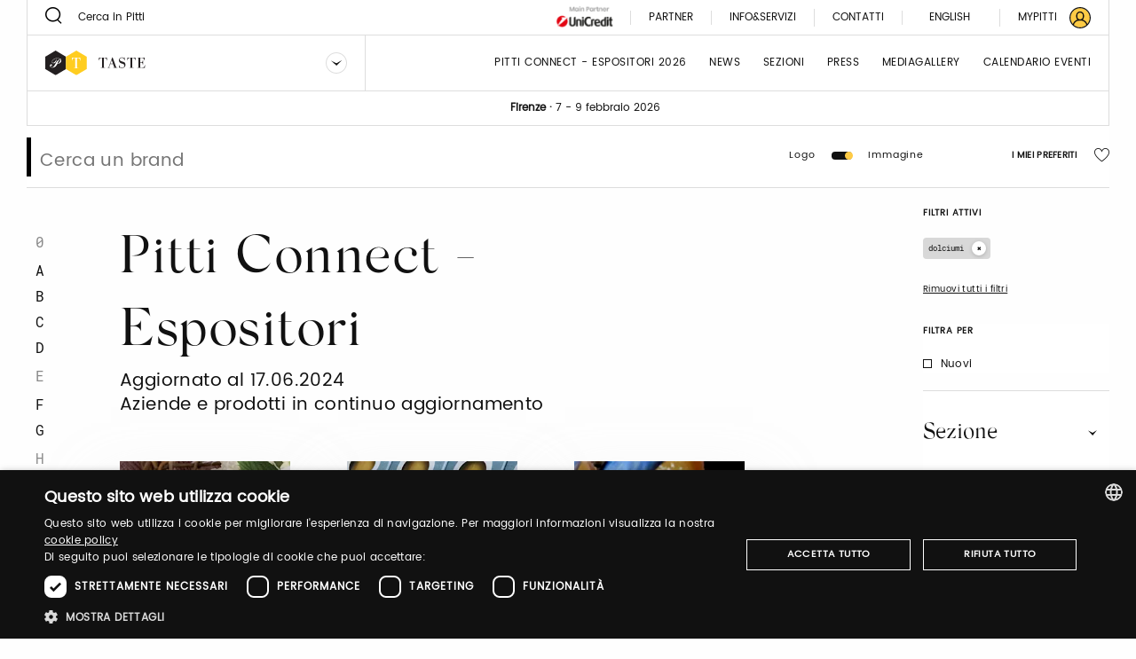

--- FILE ---
content_type: text/html;charset=UTF-8
request_url: https://taste.pittimmagine.com/it/fairs/T17/exhibitors?merceologies=28
body_size: 17815
content:
<!doctype html>
<html class="listing archived"

data-publicpath="/docroot/2.15.4/dist/">

<head>
  <meta charset="utf-8">

<meta name="description" content="Per andare incontro alle esigenze del final consumer abbiamo pensato di creare un prodotto «Ready to Eat», con caratteristiche gustative uniche nel suo genere, sano e che aiuti le persone a seguire un’ alimentazione equilibrata. Un prodotto qualitativamente...">
<meta name="keywords" content="sfilate moda, moda uomo, collezioni abbigliamento.">
<meta property="og:url" content="https://www.pittimmagine.com/it/pittimmagine/archive/taste17/exhibitors">
<meta property="og:type" content="website">
<meta property="og:title" content="Pitti Connect - Espositori">
<meta name="viewport" content="width=device-width, initial-scale=1.0, maximum-scale=1.0, user-scalable=0">

<title>Pitti Connect - Espositori</title>

  <link rel="stylesheet" href="/docroot/2.15.4/dist/css/pitti.css">


<script>
  window.pittiEco = {
    authorizedLevels: [],
    gaDimensions: {"1":"32e22098-c6bf-4621-80d1-56bdaf85bde1","2":"2026-01-21T14:28:02.416254","4":"anonymous"},
    language: "it",
    fallbackLanguage: "it",
    loggedIn: false,
    '4me': {
      xcontents: "XXXX",
      clientId: "XXXX"
    },
    cloudinary : {
    	cloudname :  "pitti-eu",
    	cname     :  "media.pittimmagine.com"
    },
    fieradigitale: {
      api: {
        uri: null
      }
    },
    contextPath: "",
    docroot: "/docroot/2.15.4"
  };

  </script>

<style>:root {
  --fair-color: #ffcb45;
}
#tab-style{
    display:none;
}

.box-card .box-card-tag {
    color: #000;
}</style><script type="text/javascript" charset="UTF-8" src="//cdn.cookie-script.com/s/2822ea8e6e2c648b9a15817cf497175c.js"></script> <script src="https://cdn.pittimmagine.com/pittiWidget.js"></script><script src="/.resources/pitti-ecosistema/mypitti/videocall.js"></script><!-- Google Tag Manager -->
<script>(function(w,d,s,l,i){w[l]=w[l]||[];w[l].push({'gtm.start':
new Date().getTime(),event:'gtm.js'});var f=d.getElementsByTagName(s)[0],
j=d.createElement(s),dl=l!='dataLayer'?'&l='+l:'';j.async=true;j.src=
'https://www.googletagmanager.com/gtm.js?id='+i+dl;f.parentNode.insertBefore(j,f);
})(window,document,'script','dataLayer','GTM-N7LHKG');</script>
<!-- End Google Tag Manager -->		
		<link href="https://unpkg.com/cloudinary-video-player@1.5.7/dist/cld-video-player.min.css" rel="stylesheet">
			
		<script>
		
		  window.initVideo = function(videoItem){
			  if (videoItem){
				  var videoPlayer = cld.videoPlayer(videoItem, {
				      bigPlayButton: false,
				      "fluid": false, //will be set on per-video basis

				    // PITTI20-1247
				    // "controls": true,

				    "skin": "light",
				    "colors": {
				        "accent": "#dddddd",
				        "text": "#000000"
				    },
				      "hideContextMenu": true,
				      "fontFace": false,
				      "showLogo": false,	
				      analytics: {
				        events: [
				          'play',
				          'pause',	
				          { type: 'percentsplayed', percents: [10, 50, 75, 100] },
				          'start',
				          'ended'
				        ]
				      }
				    });
				  //compromesso per la poster-image che non e' responsive in fullscreen
				  videoPlayer.on("fullscreenchange", (event) => {
					     if(videoPlayer.isMaximized() && !videoPlayer.playWasCalled)
				    	   videoPlayer.play();
				  });

				  return videoPlayer;
			  }	
			  return null;
		  }

		  window.initVideos = function(element) {
		  // console.log('initVideos');
		  let header = document.querySelector('header') ? document.querySelector('header').offsetHeight : 0;
		  let preHeader = document.querySelector('.pre-header') ? document.querySelector('.pre-header').offsetHeight : 0;
		  let brandFloatBar = document.querySelector('.brand-generalInfo-component-section');
		  let topFloatBar = brandFloatBar ? Math.round(brandFloatBar.getBoundingClientRect().top) : 0;
		  let headerHeight = header + preHeader;
		  let videoSize = window.innerHeight - (window.innerHeight - topFloatBar + headerHeight);

		  (element || document).querySelectorAll('[data-cld-public-id]').forEach(item => {
			if(!item.parentElement.classList.contains('vjs-fluid')) item.setAttribute('height', `${videoSize}`)
		    initVideo(item);
		  });
		};
		
		document.addEventListener('DOMContentLoaded', () => {
		  //document.querySelectorAll('video').forEach(el => el.setAttribute('height', '700'));
		  initVideos();
		});	
		
		</script>
		<style>
		    .cld-video-player-vjs_video_559.cld-video-player-skin-dark .base-color-bg, .cld-video-player-vjs_video_559.cld-video-player-skin-dark .vjs-control-bar, .cld-video-player-vjs_video_559.cld-video-player-skin-dark .vjs-big-play-button, .cld-video-player-vjs_video_559.cld-video-player-skin-dark .vjs-menu-button .vjs-menu-content {
		    background-color: transparent;
		    margin-bottom: -4%;
		}
		.vjs-has-started.vjs-user-inactive.vjs-playing .vjs-control-bar {
		    visibility: visible;
		     opacity: 1; 
		}
		.cld-video-player .vjs-control-bar .vjs-progress-control-events-blocker {
		    display: none;
		}
		.cld-video-player .vjs-control-bar .vjs-progress-control, .cld-video-player .vjs-control-bar .vjs-progress-control-events-blocker {
		    position: relative;
		    left: 0;
		    width: 100%;
		    background-color: unset;
		    height: auto;
		    padding: unset;
		    bottom: auto;
		}
		.video-js .vjs-control-bar {
		display: flex;
		}
		</style>
<style>.sliding-cards .sliding-card.epsummit:before {
    background-color: #9d9d9d;
}
.sliding-cards .sliding-card.testo:before {
    background-color: #EC6A1B;
}
.sliding-cards .sliding-card.danzainfiera:before {
    background-color: #eaabbc;
}
.cluster__cards .cluster__card--content .cluster__eyelet .border.epsummit:before {
    background-color: #9d9d9d;
}
.cluster__cards .cluster__card--content .cluster__eyelet .border.testo:before {
    background-color: #EC6A1B;
}
.cluster__cards .cluster__card--content .cluster__eyelet .border.danzainfiera:before {
    background-color: #eaabbc;
}

.sliding-cards .sliding-card.becycle:before {
    background-color: #87A887;
}
.cluster__cards .cluster__card--content .cluster__eyelet .border.becycle:before {
    background-color: #87A887;
}
.calendar-events-list__event--new .event-calendar__item .event-calendar__item-actions{
    align-items: flex-end;
}

a[href="javascript:loginpubblico();"]{
    display:none;
}

@media (max-width: 1023px) {
  .events-calendar {
    grid-template-columns: 1fr !important;
  }
}</style></head>

<body class="TasteFair">

  

























<div class="header-container" data-component="HeaderContainer">
  <div class="pre-header">

    <div class="pre-header-search show-for-large">
      <form action="/it/search">
          <button class="icon-search"></button>
          <input type="search" name="q" value="" placeholder="Cerca in Pitti" maxlength="40">
        </form>
      </div>

    <div class="pre-header-location">
      <div class="fairs-calendar dropdown js-dropdown-container">
        <svg width="18" height="18"  class="dropdown-trigger js-fairs-calendar-trigger"><use xlink:href="/docroot/2.15.4/showcase/icons/sprite.svg#calendar"
    data-option-cssclasses="dropdown-opened" data-option-trigger="js-fairs-calendar-trigger" data-component="DropdownComponent" 
    />
  </svg>
<ul class="dropdown-panel js-dropdown-panel unstyled-list">
          <li>
              <a href="https://uomo.pittimmagine.com/it"
             data-tracking="open-fair"  role="link" data-galabel="uomo" 
        >

    <strong>Pitti Immagine Uomo</strong>

                
                16 - 19 giugno 2026<br />
                  </a>

  </li>
          <li>
              <a href="https://bimbo.pittimmagine.com/it"
             data-tracking="open-fair"  role="link" data-galabel="bimbo" 
        >

    <strong>Pitti Immagine Bimbo</strong>

                
                21 - 22 gennaio 2026<br />
                  24 - 25 giugno 2026<br />
                  </a>

  </li>
          <li>
              <a href="https://filati.pittimmagine.com/it"
             data-tracking="open-fair"  role="link" data-galabel="filati" 
        >

    <strong>Pitti Immagine Filati</strong>

                
                21 - 23 gennaio 2026<br />
                  24 - 26 giugno 2026<br />
                  </a>

  </li>
          <li>
              <a href="/it"
             data-tracking="open-fair"  role="link" data-galabel="taste" 
        >

    <strong>Taste</strong>

                
                7 - 9 febbraio 2026<br />
                  </a>

  </li>
          <li>
              <a href="https://fragranze.pittimmagine.com/it"
             data-tracking="open-fair"  role="link" data-galabel="fragranze" 
        >

    <strong>Fragranze 24</strong>

                
                11 - 13 settembre 2026<br />
                  </a>

  </li>
          <li>
              <a href="https://testo.pittimmagine.com/it"
             data-tracking="open-fair"  role="link" data-galabel="testo" 
        >

    <strong>Testo</strong>

                
                27 febbraio - 1 marzo 2026<br />
                  </a>

  </li>
          <li>
              <a href="https://danzainfiera.pittimmagine.com/it"
             data-tracking="open-fair"  role="link" data-galabel="danzainfiera" 
        >

    <strong>danzainfiera</strong>

                
                20 - 22 febbraio 2026<br />
                  </a>

  </li>
          <li>
              <a href="https://epsummit.pittimmagine.com/it"
             data-tracking="open-fair"  role="link" data-galabel="epsummit" 
        >

    <strong>e-P summit</strong>

                
                9 - 9 aprile 2026<br />
                  </a>

  </li>
          </ul>
      </div>
      <span class="location text-600">Firenze</span>
        <span class="text-600">&nbsp;·&nbsp;</span>
      <span class="date">7 - 9 febbraio 2026</span>
    </div>
    <div class="right-section show-for-large">


      <a href="https://www.pittimmagine.com/it/unicredit-main-partner"
             target="_blank"  class="main-partner"  data-tracking="download-document"  
        >

    <img
     data-src="//media.pittimmagine.com/image/upload/c_scale,f_auto,q_auto,w_auto/v1706873073/EPITTI/CORPORATE/Partner/UniCredit.jpg" alt="UniCredit S.p.A." class=" cld-responsive" 
  />
 </a>

  <a href="/it/partner"
             class="partner"  
        >

    Partner</a>

  <div class="drawer dropdown js-dropdown-container no-scroll-body">
  <a href="#" class="info-and-contacts dropdown-trigger js-dropdown-trigger"
      data-component="DropdownComponent" data-option-handle="click" data-option-cssclasses="dropdown-opened"
      data-option-wheretoapplycss=".pre-header" aria-label="Info e servizi"
     data-parent-classes="UomoFair"
      data-option-closeonclick="true" 
    >
    <div class="info">Info&Servizi</div>
    </a>
  <div class="dropdown-panel js-dropdown-panel">
    <div class="dropdown-panel-overflow"><div class="drawer-body left">
        <div class="drawer-section info pt-30">
            <p class="drawer-title services">Info&Servizi</p>
          </div>
        <div class="tabs drawer-tabs" data-component="TabsComponent" role="tablist">
          <ul class="tabs-triggers js-tabs-triggers unstyled-list">
            <li class="tab-title">
                <a href="#panel-1"
             class="js-panel-trigger active"  aria-selected="true" role="tab" aria-controls="panel-1" id="tab-1" 
        >

    Visitatori</a>

  </li>
            <li class="tab-title">
                <a href="#panel-2"
             class="js-panel-trigger "  aria-selected="true" role="tab" aria-controls="panel-2" id="tab-2" 
        >

    ESPOSITORI</a>

  </li>
            <li class="tab-title">
                <a href="#panel-3"
             class="js-panel-trigger "  aria-selected="true" role="tab" aria-controls="panel-3" id="tab-3" 
        >

    STAMPA</a>

  </li>
            </ul>
          <div class="panels-tabs mb-50">
            <div id="panel-1" class="panel-tab js-tab-panel active visible" aria-labelledby="tab-1" aria-hidden="false" role="tabpanel">
                <ul class="arrow-list unstyled-list">
                  <li>
                      <a href="/it/pittimmagine/fairs/taste/infovisitors#contacts-section-0fcae2c9-c637-4c02-8426"
             class="arrow-item"  
        >

    Acquista il ticket</a>

  </li>
                  <li>
                      <a href="/it/pittimmagine/fairs/taste/infovisitors#contacts-section-345b65d8-00ad-43d4-917d"
             class="arrow-item"  
        >

    Sei un nuovo visitatore? Registrati adesso</a>

  </li>
                  <li>
                      <a href="/it/pittimmagine/fairs/taste/infovisitors#contacts-section-cd0cae5c-0360-480b-81b4"
             class="arrow-item"  
        >

    Come raggiungerci</a>

  </li>
                  <li>
                      <a href="/it/pittimmagine/fairs/taste/infovisitors#contacts-section-5c21678b-2781-4951-87ba"
             class="arrow-item"  
        >

    Guardaroba e deposito bagagli</a>

  </li>
                  <li>
                      <a href="/it/pittimmagine/fairs/taste/infovisitors#contacts-section-27a7ce2f-90b1-467b-bd32"
             class="arrow-item"  
        >

    Parcheggio</a>

  </li>
                  <li>
                      <a href="/it/pittimmagine/fairs/taste/infovisitors#contacts-section-a88f2824-e709-4654-b091"
             class="arrow-item"  
        >

    Dove dormire</a>

  </li>
                  </ul>
              </div>
            <div id="panel-2" class="panel-tab js-tab-panel " aria-labelledby="tab-2" aria-hidden="false" role="tabpanel">
                <ul class="arrow-list unstyled-list">
                  <li>
                      <a href="/it/pittimmagine/fairs/taste/infoexhibitors#contacts-section-5e509eaf-c1bf-4487-a391"
             class="arrow-item"  
        >

    Pitti Connect</a>

  </li>
                  <li>
                      <a href="/it/pittimmagine/fairs/taste/infoexhibitors#contacts-section-c47a816c-9e6f-4218-acf5"
             class="arrow-item"  
        >

    Vuoi diventare un espositore di Taste?</a>

  </li>
                  <li>
                      <a href="/it/pittimmagine/fairs/taste/infoexhibitors#contacts-section-52908426-982c-4a1d-a026"
             class="arrow-item"  
        >

    Vuoi acquistare dei biglietti per taste?</a>

  </li>
                  <li>
                      <a href="/it/pittimmagine/fairs/taste/infoexhibitors#contacts-section-3b1a67d7-ea85-4b17-82a8"
             class="arrow-item"  
        >

    Come raggiungerci</a>

  </li>
                  <li>
                      <a href="/it/pittimmagine/fairs/taste/infoexhibitors#contacts-section-7925a944-adae-4e7a-9668"
             class="arrow-item"  
        >

    Guardaroba e deposito bagagli</a>

  </li>
                  <li>
                      <a href="/it/pittimmagine/fairs/taste/infoexhibitors#contacts-section-867789e9-3575-4808-97bd"
             class="arrow-item"  
        >

    Parcheggio riservato</a>

  </li>
                  <li>
                      <a href="/it/pittimmagine/fairs/taste/infoexhibitors#contacts-section-3237a9c5-0d97-4cd2-a14d"
             class="arrow-item"  
        >

    Dove dormire</a>

  </li>
                  </ul>
              </div>
            <div id="panel-3" class="panel-tab js-tab-panel " aria-labelledby="tab-3" aria-hidden="false" role="tabpanel">
                <ul class="arrow-list unstyled-list">
                  <li>
                      <a href="/it/pittimmagine/fairs/taste/infopress#contacts-section-b9cd82ce-91fe-4a8b-96e5"
             class="arrow-item"  
        >

    Nuova registrazione? Registrati adesso - NOVITÀ</a>

  </li>
                  <li>
                      <a href="/it/pittimmagine/fairs/taste/infopress#contacts-section-8615778e-74a6-463c-99cd"
             class="arrow-item"  
        >

    Come accreditarsi</a>

  </li>
                  <li>
                      <a href="/it/pittimmagine/fairs/taste/infopress#contacts-section-06f0bc26-12e5-4297-afa4"
             class="arrow-item"  
        >

    Come raggiungerci</a>

  </li>
                  <li>
                      <a href="/it/pittimmagine/fairs/taste/infopress#contacts-section-20154928-5ce1-4783-89a8"
             class="arrow-item"  
        >

    Guardaroba e deposito bagagli</a>

  </li>
                  <li>
                      <a href="/it/pittimmagine/fairs/taste/infopress#contacts-section-115fffa5-9e93-40df-846c"
             class="arrow-item"  
        >

    Parcheggio gratuito</a>

  </li>
                  <li>
                      <a href="/it/pittimmagine/fairs/taste/infopress#contacts-section-2daef65e-e456-48e5-8b8f"
             class="arrow-item"  
        >

    Bus Navette</a>

  </li>
                  <li>
                      <a href="/it/pittimmagine/fairs/taste/infopress#contacts-section-eab7f8ce-b4aa-4359-89c1"
             class="arrow-item"  
        >

    Dove dormire</a>

  </li>
                  </ul>
              </div>
            </div>
        </div>
        <a href="https://my-pitti.pittimmagine.com/Login.php?m=T"
             class="cta cta-primary cta-animation align-bottom"  type="button" 
        >

    <span aria-label="Accedi o registrati" data-label="Accedi o registrati" class="cta-label"></span>
        </a>

  </div>
      <div class="drawer-body right">
        <div class="drawer-section upcoming-dates pb-30">
          <p class="drawer-title upcoming-dates">Prossime date</p>
          <ul class="unstyled-list">
            <li>
              <strong>N.19</strong> · 7-9 febbraio 2026</li>
            </ul>
        </div>
        <div class="drawer-section contacts pt-30 pb-50">
          <p class="drawer-title contacts">Contatti</p>
          <ul class="arrow-list unstyled-list">
            <li>
                <a href="/it/pittimmagine/fairs/taste/contacts#contacts-section-6b7875e7-9f51-48ac-8785"
             class="arrow-item"  
        >

    Marketing</a>

  </li>
            <li>
                <a href="/it/pittimmagine/fairs/taste/contacts#contacts-section-b7f7892f-7367-4482-86f9"
             class="arrow-item"  
        >

    Visitatori</a>

  </li>
            <li>
                <a href="/it/pittimmagine/fairs/taste/contacts#contacts-section-3fa0762f-0e6f-4eb5-9e49"
             class="arrow-item"  
        >

    Ufficio stampa</a>

  </li>
            <li>
                <a href="/it/pittimmagine/fairs/taste/contacts#contacts-section-c7fafbce-7343-4cac-8710"
             class="arrow-item"  
        >

    Events</a>

  </li>
            <li>
                <a href="/it/pittimmagine/fairs/taste/contacts#contacts-section-3e4fa2d1-d015-49e8-b1d2"
             class="arrow-item"  
        >

    Digital team</a>

  </li>
            <li>
                <a href="/it/pittimmagine/fairs/taste/contacts#contacts-section-a0461cfc-b820-4cde-9f9e"
             class="arrow-item"  
        >

    Pitti Connect</a>

  </li>
            </ul>
        </div>
        <div class="drawer-section guide pt-50">
          <div class="drawer-header">
            </div>
        </div>
        <a href="https://media.pittimmagine.com/image/upload/v1738330621/EPITTI/TASTE/2025_18/TASTE_18_web.pdf"
             target="_blank"  class="cta cta-animation cta-primary align-bottom"  data-tracking="download-document"  download  data-gacategory="document-listingguide" data-galabeltype="button" 
        >

    <span aria-label="Scarica la guida" data-label="Scarica la guida" class="cta-label"></span>
        </a>

  </div>
    </div>
  </div>
</div>
<a href="/it/contacts"
             class="partner"  
        >

    Contatti</a>

  <div class="footer-lang show-for-large  dropdown js-dropdown-container" aria-label="DropUpDown Select Language">
                <div class="lang-item">
                            <a href="https://www.pittimmagine.com/en/pittimmagine/archive/taste17/exhibitors"
             data-tracking="switch-laanguage"  data-gacategory="language-footer" data-galabel="en" 
        >

    English</a>

  </div>
            </div>
      <a href="https://mypitti.pittimmagine.com"
             target="_blank"  class="my-pitti"  data-tracking="open-mypitti"  role="link" 
        >

    <span>My Pitti</span>
      </a>

  <a href="?destination=32e22098-c6bf-4621-80d1-56bdaf85bde1"
             target="_blank"  class="my-pitti"  data-tracking="open-login"  role="link" 
        >

    <svg xmlns="http://www.w3.org/2000/svg" width="24" height="24" viewBox="0 0 24 24">
    <g fill="none" fill-rule="evenodd">
        <circle cx="12" cy="12" r="11" fill="var(--fair-color)"/>
        <path fill="var(--user-color)" d="M20.144 19.09c-.81-2.404-2.785-4.268-5.227-4.959.925-.815 1.523-2.013 1.523-3.318v-1.47c0-2.448-2.012-4.46-4.46-4.46-2.449 0-4.408 2.012-4.408 4.46v1.47c0 1.305.544 2.503 1.469 3.318-2.394.691-4.4 2.552-5.19 4.954C2.2 17.187 1.198 14.71 1.198 12 1.197 6.043 6.044 1.197 12 1.197c5.957 0 10.803 4.846 10.803 10.803 0 2.711-1.004 5.192-2.659 7.09M8.932 10.813v-1.47c0-1.686 1.36-3.1 3.047-3.1s3.102 1.414 3.102 3.1v1.47c0 1.686-1.415 3.046-3.102 3.046-1.687 0-3.047-1.36-3.047-3.046m-3.954 9.39c.598-2.844 3.11-4.93 6.022-4.93h1.958c2.96 0 5.473 2.083 6.074 4.921-1.891 1.625-4.349 2.609-7.032 2.609-2.678 0-5.132-.98-7.022-2.6M20.486 3.515C18.219 1.248 15.206 0 12 0 8.795 0 5.78 1.248 3.515 3.515 1.248 5.781 0 8.795 0 12c0 3.205 1.248 6.218 3.515 8.485C5.781 22.752 8.795 24 12 24c3.206 0 6.22-1.248 8.486-3.515C22.752 18.218 24 15.205 24 12c0-3.205-1.248-6.22-3.514-8.485"/>
    </g>
</svg>
</a>

  </div>
  </div>
  <header class="main-section" data-component="ScrollDirectionComponent">
    <div class="burger-container hide-for-large">
      <button data-for="burger-toggle" class="burger" data-component="ModalTriggerComponent" data-option-element="#menu" data-option-classname="mobile-menu">
        <span class="bar"></span>
        <span class="bar"></span>
        <span class="bar"></span>
      </button>
    </div>
    <nav id="menu" class="mobile-menu hide hide-for-large">
      <div class="close-bar">
        <span class="close-underline"></span>
      </div>
      <div class="mobile-search">
          <button class="icon-search"></button>
          <input type="search" placeholder="Cerca in Pitti" maxlength="40">
        </div>
      <div class="menu-links">
        <ul class="links-list unstyled-list">
          <li>
              <a href="/it/exhibitors"
             class="link-item "  data-tracking="open-page"  role="link" data-gacategory="page-header" data-galabel="1" 
        >

    Pitti Connect - Espositori 2026</a>

  </li>
          <li>
              <a href="/it/thebillboard"
             class="link-item "  data-tracking="open-page"  role="link" data-gacategory="page-header" data-galabel="2" 
        >

    News</a>

  </li>
          <li>
              <a href="/it/sections"
             class="link-item "  data-tracking="open-page"  role="link" data-gacategory="page-header" data-galabel="3" 
        >

    sezioni</a>

  </li>
          <li>
              <a href="/it/press"
             class="link-item "  data-tracking="open-page"  role="link" data-gacategory="page-header" data-galabel="4" 
        >

    press</a>

  </li>
          <li>
              <a href="/it/media-gallery"
             class="link-item "  data-tracking="open-page"  role="link" data-gacategory="page-header" data-galabel="5" 
        >

    Mediagallery</a>

  </li>
          <li>
              <a href="/it/events-calendar"
             class="link-item "  data-tracking="open-page"  role="link" data-gacategory="page-header" data-galabel="6" 
        >

    Calendario eventi</a>

  </li>
          </ul>
      </div>
      




















<div class="info-and-services show-for-small-only">
  
  
    <p class="section-title">Info&Servizi</p>
  
  <div class="info-and-services-links">
    
      <a href="/it/infovisitors"
             class="js-panel-trigger active"  aria-selected="true" role="tab" aria-controls="panel-1" id="tab-1" 
        >

    Visitatori</a>

  
    
      <a href="/it/infoexhibitors"
             class="js-panel-trigger "  aria-selected="true" role="tab" aria-controls="panel-2" id="tab-2" 
        >

    ESPOSITORI</a>

  
    
      <span class="js-panel-trigger "  aria-selected="true" role="tab" aria-controls="panel-3" id="tab-3" 
        >

    STAMPA</span>

  
    
  </div>
</div>
<div class="tabs drawer-tabs grid-container show-for-medium-only" data-component="TabsComponent">
  
  
    <p class="section-title">Info&Servizi</p>
  
  <ul class="tabs-triggers js-tabs-triggers unstyled-list" role="tablist">
    
      <li class="tab-title">
        <a href="#panel-1"
             class="js-panel-trigger active"  aria-selected="true" role="tab" aria-controls="panel-1" id="tab-1" 
        >

    Visitatori</a>

  
      </li>
    
      <li class="tab-title">
        <a href="#panel-2"
             class="js-panel-trigger "  aria-selected="true" role="tab" aria-controls="panel-2" id="tab-2" 
        >

    ESPOSITORI</a>

  
      </li>
    
      <li class="tab-title">
        <a href="#panel-3"
             class="js-panel-trigger "  aria-selected="true" role="tab" aria-controls="panel-3" id="tab-3" 
        >

    STAMPA</a>

  
      </li>
    
  </ul>
  <div class="panels-tabs mb-30">
    
      <div id="panel-1" class="panel-tab js-tab-panel active visible" aria-labelledby="tab-1" aria-hidden="false" role="tabpanel">
        
      </div>
    
      <div id="panel-2" class="panel-tab js-tab-panel " aria-labelledby="tab-2" aria-hidden="false" role="tabpanel">
        
      </div>
    
      <div id="panel-3" class="panel-tab js-tab-panel " aria-labelledby="tab-3" aria-hidden="false" role="tabpanel">
        
      </div>
    
  </div>
  <button type="button" class="cta cta-animation cta-primary sign-in">
    <span aria-label="Registrati" data-label="Registrati" class="cta-label"></span>
  </button>
</div>
<div class="guide-and-contacts">
  <div class="section">
    
    
    
    
    <a href="https://media.pittimmagine.com/image/upload/v1738330621/EPITTI/TASTE/2025_18/TASTE_18_web.pdf"
             target="_blank"  class="content"  data-tracking="download-document"  download  data-gacategory="document-listingguide" data-galabel
        >

    Scarica la guida</a>

  
  </div>
  <div class="section">
    
    
      <div class="title">Contatti</div>
    
    
    <a href="/it/contacts"
             class="content"  
        >

    Contatti</a>

  
  </div>
</div>
<div class="change-language">
        <div class="change-language-item">
            <a href="https://www.pittimmagine.com/it/pittimmagine/archive/taste17/exhibitors"
             class="is-active"  data-tracking="switch-laanguage"  data-gacategory="language-header" data-galabel="it" 
        >

    Italiano</a>

  </div>
        <div class="change-language-item">
            <a href="https://www.pittimmagine.com/en/pittimmagine/archive/taste17/exhibitors"
             data-tracking="switch-laanguage"  data-gacategory="language-header" data-galabel="en" 
        >

    English</a>

  </div>
        </div>
    </nav>
    <div class="dropdown dropdown-brand show-for-large js-dropdown-container">
      <div class="dropdown-trigger">
        <a href="/it"
             data-tracking="open-fair"  role="link" data-galabel="taste" 
        >

    <img
     loading="lazy" data-src="/mediaObject/tbn-assets/taste/original/taste.svg" alt="" class="dropdown-logo lazyload cld-responsive" 
  />
 </a>

  <button class="js-dropdown-trigger" data-component="DropdownComponent" data-option-handle="click" aria-label="Seleziona un brand"
                data-option-closeonclick="true" data-option-closeonscroll="true">
          <img src="/docroot/2.15.4/tbn-concept/dropdown-icon.svg" class="dropdown-arrow" alt="">
        </button>
      </div>
      <ul class="dropdown-panel js-dropdown-panel unstyled-list">
        <li>
          <a href="https://www.pittimmagine.com/it"
             data-tracking="open-corporate"  role="link" 
        >

    <img
     loading="lazy" data-src="/mediaObject/tbn-assets/logo_PI_desktop--1-/original/logo_PI_desktop+%281%29.svg" alt="" class="dropdown-logo lazyload cld-responsive" 
  />
 </a>

  </li>
        <li>
              <a href="https://uomo.pittimmagine.com/it"
             data-tracking="open-fair"  role="link" data-galabel="uomo" 
        >

    <img
     loading="lazy" data-src="/mediaObject/tbn-assets/uomo/original/uomo.svg" alt="" class="dropdown-logo lazyload cld-responsive" 
  />
 </a>

  </li>
          <li>
              <a href="https://bimbo.pittimmagine.com/it"
             data-tracking="open-fair"  role="link" data-galabel="bimbo" 
        >

    <img
     loading="lazy" data-src="/mediaObject/tbn-assets/bimbo/original/bimbo.svg" alt="" class="dropdown-logo lazyload cld-responsive" 
  />
 </a>

  </li>
          <li>
              <a href="https://filati.pittimmagine.com/it"
             data-tracking="open-fair"  role="link" data-galabel="filati" 
        >

    <img
     loading="lazy" data-src="/mediaObject/tbn-assets/filati/original/filati.svg" alt="" class="dropdown-logo lazyload cld-responsive" 
  />
 </a>

  </li>
          <li>
              <a href="https://fragranze.pittimmagine.com/it"
             data-tracking="open-fair"  role="link" data-galabel="fragranze" 
        >

    <img
     loading="lazy" data-src="/mediaObject/tbn-assets/fragranze/original/fragranze.svg" alt="" class="dropdown-logo lazyload cld-responsive" 
  />
 </a>

  </li>
          <li>
              <a href="https://testo.pittimmagine.com/it"
             data-tracking="open-fair"  role="link" data-galabel="testo" 
        >

    <img
     loading="lazy" data-src="/mediaObject/tbn-assets/testo0/original/testo.svg" alt="" class="dropdown-logo lazyload cld-responsive" 
  />
 </a>

  </li>
          <li>
              <a href="https://danzainfiera.pittimmagine.com/it"
             data-tracking="open-fair"  role="link" data-galabel="danzainfiera" 
        >

    <img
     loading="lazy" data-src="/mediaObject/tbn-assets/dif_desktop0/original/dif_desktop.svg" alt="" class="dropdown-logo lazyload cld-responsive" 
  />
 </a>

  </li>
          <li>
              <a href="https://epsummit.pittimmagine.com/it"
             data-tracking="open-fair"  role="link" data-galabel="epsummit" 
        >

    <img
     loading="lazy" data-src="/mediaObject/tbn-assets/ep_summit0/original/ep_summit.svg" alt="" class="dropdown-logo lazyload cld-responsive" 
  />
 </a>

  </li>
          </ul>
    </div>
    <div class="dropdown dropdown-brand hide-for-large">
      <button class="dropdown-trigger js-dropdown-trigger" data-component="DropdownComponent" data-option-handle="click" aria-label="Seleziona un brand">
        <img
     loading="lazy" data-src="/mediaObject/tbn-assets/taste_2/original/taste_2.svg" alt="" class="dropdown-logo lazyload cld-responsive" 
  />
 </button>
      <a href="/it/pittimmagine/fairs/taste"
             class="dropdown-trigger"  data-tracking="open-fair"  role="link" data-galabel="taste" 
        >

    <img
     loading="lazy" data-src="/mediaObject/tbn-assets/taste_2/original/taste_2.svg" alt="" class="dropdown-logo lazyload cld-responsive" 
  />
 </a>

  <ul class="dropdown-panel js-dropdown-panel unstyled-list">
        <li>
          <a href="https://www.pittimmagine.com/it"
             data-tracking="open-corporate"  role="link" 
        >

    <img
     loading="lazy" data-src="//media.pittimmagine.com/image/upload/c_scale,f_auto,q_auto,w_auto/v1623768530/EPITTI/icone%20calendario/Logo_PI.png" alt="Logo_PI" class="dropdown-logo lazyload cld-responsive" 
  />
 </a>

  </li>
        <li>
                <a href="/it/pittimmagine/fairs/uomo"
             data-tracking="open-fair"  role="link" data-galabel="uomo" 
        >

    <img
     loading="lazy" data-src="/mediaObject/tbn-assets/uomo_2/original/uomo_2.svg" alt="" class="dropdown-logo lazyload cld-responsive" 
  />
 </a>

  </li>
            <li>
                <a href="/it/pittimmagine/fairs/bimbo"
             data-tracking="open-fair"  role="link" data-galabel="bimbo" 
        >

    <img
     loading="lazy" data-src="/mediaObject/tbn-assets/bimbo_2/original/bimbo_2.svg" alt="" class="dropdown-logo lazyload cld-responsive" 
  />
 </a>

  </li>
            <li>
                <a href="/it/pittimmagine/fairs/filati"
             data-tracking="open-fair"  role="link" data-galabel="filati" 
        >

    <img
     loading="lazy" data-src="/mediaObject/tbn-assets/filati_2/original/filati_2.svg" alt="" class="dropdown-logo lazyload cld-responsive" 
  />
 </a>

  </li>
            <li>
                <a href="/it/pittimmagine/fairs/fragranze"
             data-tracking="open-fair"  role="link" data-galabel="fragranze" 
        >

    <img
     loading="lazy" data-src="/mediaObject/tbn-assets/fragranze_2/original/fragranze_2.svg" alt="" class="dropdown-logo lazyload cld-responsive" 
  />
 </a>

  </li>
            <li>
                <a href="/it/pittimmagine/fairs/testo"
             data-tracking="open-fair"  role="link" data-galabel="testo" 
        >

    <img
     loading="lazy" data-src="/mediaObject/tbn-assets/testo_mobile/original/testo_mobile.svg" alt="" class="dropdown-logo lazyload cld-responsive" 
  />
 </a>

  </li>
            <li>
                <a href="/it/pittimmagine/fairs/danzainfiera"
             data-tracking="open-fair"  role="link" data-galabel="danzainfiera" 
        >

    <img
     loading="lazy" data-src="/mediaObject/tbn-assets/dif_mobile/original/dif_mobile.svg" alt="" class="dropdown-logo lazyload cld-responsive" 
  />
 </a>

  </li>
            <li>
                <a href="/it/pittimmagine/fairs/epsummit"
             data-tracking="open-fair"  role="link" data-galabel="epsummit" 
        >

    <img
     loading="lazy" data-src="/mediaObject/tbn-assets/ep/original/ep.svg" alt="" class="dropdown-logo lazyload cld-responsive" 
  />
 </a>

  </li>
            </ul>
    </div>
    <div class="header-right show-for-large">
      <a href="/it/exhibitors"
             class="header-item "  data-tracking="open-page"  role="link" data-gacategory="page-header" data-galabel="1" 
        >

    Pitti Connect - Espositori 2026</a>

  <a href="/it/thebillboard"
             class="header-item "  data-tracking="open-page"  role="link" data-gacategory="page-header" data-galabel="2" 
        >

    News</a>

  <a href="/it/sections"
             class="header-item "  data-tracking="open-page"  role="link" data-gacategory="page-header" data-galabel="3" 
        >

    sezioni</a>

  <a href="/it/press"
             class="header-item "  data-tracking="open-page"  role="link" data-gacategory="page-header" data-galabel="4" 
        >

    press</a>

  <a href="/it/media-gallery"
             class="header-item "  data-tracking="open-page"  role="link" data-gacategory="page-header" data-galabel="5" 
        >

    Mediagallery</a>

  <a href="/it/events-calendar"
             class="header-item "  data-tracking="open-page"  role="link" data-gacategory="page-header" data-galabel="6" 
        >

    Calendario eventi</a>

  </div>
    <a href="https://mypitti.pittimmagine.com"
             target="_blank"  class="my-pitti-container hide-for-large"  data-tracking="open-mypitti"  role="link" 
        >

    <svg xmlns="http://www.w3.org/2000/svg" width="24" height="24" viewBox="0 0 24 24">
    <g fill="none" fill-rule="evenodd">
        <circle cx="12" cy="12" r="11" fill="var(--fair-color)"/>
        <path fill="var(--user-color)" d="M20.144 19.09c-.81-2.404-2.785-4.268-5.227-4.959.925-.815 1.523-2.013 1.523-3.318v-1.47c0-2.448-2.012-4.46-4.46-4.46-2.449 0-4.408 2.012-4.408 4.46v1.47c0 1.305.544 2.503 1.469 3.318-2.394.691-4.4 2.552-5.19 4.954C2.2 17.187 1.198 14.71 1.198 12 1.197 6.043 6.044 1.197 12 1.197c5.957 0 10.803 4.846 10.803 10.803 0 2.711-1.004 5.192-2.659 7.09M8.932 10.813v-1.47c0-1.686 1.36-3.1 3.047-3.1s3.102 1.414 3.102 3.1v1.47c0 1.686-1.415 3.046-3.102 3.046-1.687 0-3.047-1.36-3.047-3.046m-3.954 9.39c.598-2.844 3.11-4.93 6.022-4.93h1.958c2.96 0 5.473 2.083 6.074 4.921-1.891 1.625-4.349 2.609-7.032 2.609-2.678 0-5.132-.98-7.022-2.6M20.486 3.515C18.219 1.248 15.206 0 12 0 8.795 0 5.78 1.248 3.515 3.515 1.248 5.781 0 8.795 0 12c0 3.205 1.248 6.218 3.515 8.485C5.781 22.752 8.795 24 12 24c3.206 0 6.22-1.248 8.486-3.515C22.752 18.218 24 15.205 24 12c0-3.205-1.248-6.22-3.514-8.485"/>
    </g>
</svg>
</a>

  </header>

  <div class="pre-header pre-header-strip">
  <div class="pre-header-location">
    <div class="fairs-calendar dropdown js-dropdown-container">
        <svg width="18" height="18"  class="dropdown-trigger js-fairs-calendar-trigger"><use xlink:href="/docroot/2.15.4/showcase/icons/sprite.svg#calendar"
    data-option-cssclasses="dropdown-opened" data-option-trigger="js-fairs-calendar-trigger" data-component="DropdownComponent" 
    />
  </svg>
<ul class="dropdown-panel js-dropdown-panel unstyled-list">
          <li>
              <a href="https://uomo.pittimmagine.com/it"
             data-tracking="open-fair"  role="link" data-galabel="uomo" 
        >

    <strong>Pitti Immagine Uomo</strong>
                
                16 - 19 giugno 2026<br />
                  </a>

  </li>
          <li>
              <a href="https://bimbo.pittimmagine.com/it"
             data-tracking="open-fair"  role="link" data-galabel="bimbo" 
        >

    <strong>Pitti Immagine Bimbo</strong>
                
                21 - 22 gennaio 2026<br />
                  24 - 25 giugno 2026<br />
                  </a>

  </li>
          <li>
              <a href="https://filati.pittimmagine.com/it"
             data-tracking="open-fair"  role="link" data-galabel="filati" 
        >

    <strong>Pitti Immagine Filati</strong>
                
                21 - 23 gennaio 2026<br />
                  24 - 26 giugno 2026<br />
                  </a>

  </li>
          <li>
              <a href="/it"
             data-tracking="open-fair"  role="link" data-galabel="taste" 
        >

    <strong>Taste</strong>
                
                7 - 9 febbraio 2026<br />
                  </a>

  </li>
          <li>
              <a href="https://fragranze.pittimmagine.com/it"
             data-tracking="open-fair"  role="link" data-galabel="fragranze" 
        >

    <strong>Fragranze 24</strong>
                
                11 - 13 settembre 2026<br />
                  </a>

  </li>
          <li>
              <a href="https://testo.pittimmagine.com/it"
             data-tracking="open-fair"  role="link" data-galabel="testo" 
        >

    <strong>Testo</strong>
                
                27 febbraio - 1 marzo 2026<br />
                  </a>

  </li>
          <li>
              <a href="https://danzainfiera.pittimmagine.com/it"
             data-tracking="open-fair"  role="link" data-galabel="danzainfiera" 
        >

    <strong>danzainfiera</strong>
                
                20 - 22 febbraio 2026<br />
                  </a>

  </li>
          <li>
              <a href="https://epsummit.pittimmagine.com/it"
             data-tracking="open-fair"  role="link" data-galabel="epsummit" 
        >

    <strong>e-P summit</strong>
                
                9 aprile 2026<br />
                  </a>

  </li>
          </ul>
      </div>
      <span class="location text-600">Firenze</span>
        <span class="text-600">&nbsp;·&nbsp;</span>
      <span class="date">7 - 9 febbraio 2026</span>
  </div>
  </div>

  
</div>
<div class="grid-container page" data-component="ListingComponent,LoginComponent"
     data-option-pathname=""
     data-option-favourites='[]'
     data-option-last-page="false"
     data-option-page-size="10"
     data-option-all-results="allResults434479755"
>
  <script>
    window.allResults434479755 = [];
  </script>

  <form id="filter" action="/it/fairs/T17/exhibitors?merceologies=28" method="GET" autocomplete="off"><div class="mobile-filter-bar js-activate-on-scroll" data-component="ScrollDirectionComponent">
      <div class="filter-by" data-component="ModalTriggerComponent" data-option-element="#filters-layer" data-option-contentclassname="modal-sidebar-filters">Filtra per</div>
      <div class="mobile-filter-bar-right">

        






















<div class="switch-button-container">
  <div class="switch-button ">
    <p class="logo-text">Logo</p>
    <div class="toggle-btn is-active" data-component="SwitchButtonComponent">
      <input type="checkbox" class="input-toggle" name="display" value="LOGO"  />
        
      <span class="round-btn"></span>
    </div>
    <p class="image-text">Immagine</p>
  </div>
</div>
<div class="wishlist">
          <p class="wishlist-text">I miei preferiti</p>
          <label for="wishlist1" class="wishlist-icon icon-wish show-for-large"></label>
          <label for="wishlist1" class="wishlist-icon icon-wish hide-for-large" data-component="ModalTriggerComponent" data-option-element="#wishlist-layer" data-option-contentclassname="modal-sidebar-wishlist"></label>

          <input id="wishlist1" name="wishlist" class="hide" data-apply-filter="true" type="checkbox" value="true"/><input type="hidden" name="_wishlist" value="on"/></div>
      </div>
    </div>

    <div class="search-brand-wrapper">
      <input id="q0" name="q[0]" class="search-brand" placeholder="Cerca un brand" type="search" value="" maxlength="40" autocomplete="off"/>



















































<button class="Button hide"  data-tracking="search-brand"  type="submit" 
        >

    

  

</button>

  
</div>
    <div class="listing-grid  listing-grid--band listing-grid--note">
      <div class="spinner"><span>Carica altro</span></div>
      <div class="listing-grid-sidebar-left">
        

















<div class="bookmark-container">
  
  <div class="bookmark"> 
    
      
      <div class="item nofade disabled">

        
            
            
            <label class="">0
              <input id="initial1" name="initial" class="visually-hidden" data-apply-filter="true" type="checkbox" value="0-9"/><input type="hidden" name="_initial" value="on"/>
            </label>
            

        

            <span>0</span>

        

      </div>
    
      
      <div class="item  ">

        
            
            
            <label class="">A
              <input id="initial2" name="initial" class="visually-hidden" data-apply-filter="true" type="checkbox" value="A"/><input type="hidden" name="_initial" value="on"/>
            </label>
            

        

            <span>A</span>

        

      </div>
    
      
      <div class="item  ">

        
            
            
            <label class="">B
              <input id="initial3" name="initial" class="visually-hidden" data-apply-filter="true" type="checkbox" value="B"/><input type="hidden" name="_initial" value="on"/>
            </label>
            

        

            <span>B</span>

        

      </div>
    
      
      <div class="item  ">

        
            
            
            <label class="">C
              <input id="initial4" name="initial" class="visually-hidden" data-apply-filter="true" type="checkbox" value="C"/><input type="hidden" name="_initial" value="on"/>
            </label>
            

        

            <span>C</span>

        

      </div>
    
      
      <div class="item  ">

        
            
            
            <label class="">D
              <input id="initial5" name="initial" class="visually-hidden" data-apply-filter="true" type="checkbox" value="D"/><input type="hidden" name="_initial" value="on"/>
            </label>
            

        

            <span>D</span>

        

      </div>
    
      
      <div class="item  disabled">

        
            
            
            <label class="">E
              <input id="initial6" name="initial" class="visually-hidden" data-apply-filter="true" type="checkbox" value="E"/><input type="hidden" name="_initial" value="on"/>
            </label>
            

        

            <span>E</span>

        

      </div>
    
      
      <div class="item  ">

        
            
            
            <label class="">F
              <input id="initial7" name="initial" class="visually-hidden" data-apply-filter="true" type="checkbox" value="F"/><input type="hidden" name="_initial" value="on"/>
            </label>
            

        

            <span>F</span>

        

      </div>
    
      
      <div class="item  ">

        
            
            
            <label class="">G
              <input id="initial8" name="initial" class="visually-hidden" data-apply-filter="true" type="checkbox" value="G"/><input type="hidden" name="_initial" value="on"/>
            </label>
            

        

            <span>G</span>

        

      </div>
    
      
      <div class="item  disabled">

        
            
            
            <label class="">H
              <input id="initial9" name="initial" class="visually-hidden" data-apply-filter="true" type="checkbox" value="H"/><input type="hidden" name="_initial" value="on"/>
            </label>
            

        

            <span>H</span>

        

      </div>
    
      
      <div class="item  ">

        
            
            
            <label class="">I
              <input id="initial10" name="initial" class="visually-hidden" data-apply-filter="true" type="checkbox" value="I"/><input type="hidden" name="_initial" value="on"/>
            </label>
            

        

            <span>I</span>

        

      </div>
    
      
      <div class="item  disabled">

        
            
            
            <label class="">J
              <input id="initial11" name="initial" class="visually-hidden" data-apply-filter="true" type="checkbox" value="J"/><input type="hidden" name="_initial" value="on"/>
            </label>
            

        

            <span>J</span>

        

      </div>
    
      
      <div class="item  ">

        
            
            
            <label class="">K
              <input id="initial12" name="initial" class="visually-hidden" data-apply-filter="true" type="checkbox" value="K"/><input type="hidden" name="_initial" value="on"/>
            </label>
            

        

            <span>K</span>

        

      </div>
    
      
      <div class="item  ">

        
            
            
            <label class="">L
              <input id="initial13" name="initial" class="visually-hidden" data-apply-filter="true" type="checkbox" value="L"/><input type="hidden" name="_initial" value="on"/>
            </label>
            

        

            <span>L</span>

        

      </div>
    
      
      <div class="item  ">

        
            
            
            <label class="">M
              <input id="initial14" name="initial" class="visually-hidden" data-apply-filter="true" type="checkbox" value="M"/><input type="hidden" name="_initial" value="on"/>
            </label>
            

        

            <span>M</span>

        

      </div>
    
      
      <div class="item  ">

        
            
            
            <label class="">N
              <input id="initial15" name="initial" class="visually-hidden" data-apply-filter="true" type="checkbox" value="N"/><input type="hidden" name="_initial" value="on"/>
            </label>
            

        

            <span>N</span>

        

      </div>
    
      
      <div class="item  ">

        
            
            
            <label class="">O
              <input id="initial16" name="initial" class="visually-hidden" data-apply-filter="true" type="checkbox" value="O"/><input type="hidden" name="_initial" value="on"/>
            </label>
            

        

            <span>O</span>

        

      </div>
    
      
      <div class="item  ">

        
            
            
            <label class="">P
              <input id="initial17" name="initial" class="visually-hidden" data-apply-filter="true" type="checkbox" value="P"/><input type="hidden" name="_initial" value="on"/>
            </label>
            

        

            <span>P</span>

        

      </div>
    
      
      <div class="item  disabled">

        
            
            
            <label class="">Q
              <input id="initial18" name="initial" class="visually-hidden" data-apply-filter="true" type="checkbox" value="Q"/><input type="hidden" name="_initial" value="on"/>
            </label>
            

        

            <span>Q</span>

        

      </div>
    
      
      <div class="item  ">

        
            
            
            <label class="">R
              <input id="initial19" name="initial" class="visually-hidden" data-apply-filter="true" type="checkbox" value="R"/><input type="hidden" name="_initial" value="on"/>
            </label>
            

        

            <span>R</span>

        

      </div>
    
      
      <div class="item  ">

        
            
            
            <label class="">S
              <input id="initial20" name="initial" class="visually-hidden" data-apply-filter="true" type="checkbox" value="S"/><input type="hidden" name="_initial" value="on"/>
            </label>
            

        

            <span>S</span>

        

      </div>
    
      
      <div class="item  ">

        
            
            
            <label class="">T
              <input id="initial21" name="initial" class="visually-hidden" data-apply-filter="true" type="checkbox" value="T"/><input type="hidden" name="_initial" value="on"/>
            </label>
            

        

            <span>T</span>

        

      </div>
    
      
      <div class="item  disabled">

        
            
            
            <label class="">U
              <input id="initial22" name="initial" class="visually-hidden" data-apply-filter="true" type="checkbox" value="U"/><input type="hidden" name="_initial" value="on"/>
            </label>
            

        

            <span>U</span>

        

      </div>
    
      
      <div class="item  ">

        
            
            
            <label class="">V
              <input id="initial23" name="initial" class="visually-hidden" data-apply-filter="true" type="checkbox" value="V"/><input type="hidden" name="_initial" value="on"/>
            </label>
            

        

            <span>V</span>

        

      </div>
    
      
      <div class="item  ">

        
            
            
            <label class="">W
              <input id="initial24" name="initial" class="visually-hidden" data-apply-filter="true" type="checkbox" value="W"/><input type="hidden" name="_initial" value="on"/>
            </label>
            

        

            <span>W</span>

        

      </div>
    
      
      <div class="item  disabled">

        
            
            
            <label class="">X
              <input id="initial25" name="initial" class="visually-hidden" data-apply-filter="true" type="checkbox" value="X"/><input type="hidden" name="_initial" value="on"/>
            </label>
            

        

            <span>X</span>

        

      </div>
    
      
      <div class="item  disabled">

        
            
            
            <label class="">Y
              <input id="initial26" name="initial" class="visually-hidden" data-apply-filter="true" type="checkbox" value="Y"/><input type="hidden" name="_initial" value="on"/>
            </label>
            

        

            <span>Y</span>

        

      </div>
    
      
      <div class="item nofade disabled">

        
            
            
            <label class="">Z
              <input id="initial27" name="initial" class="visually-hidden" data-apply-filter="true" type="checkbox" value="Z"/><input type="hidden" name="_initial" value="on"/>
            </label>
            

        

            <span>Z</span>

        

      </div>
    
  </div>
  
</div>
</div>
      <div class="listing-grid-header">
        <div class="search-results results">
              <div class="search-string">Pitti Connect - Espositori</div>

              <div class="search-results-label">
                  Aggiornato al 17.06.2024<br /><span class="search-note">Aziende e prodotti in continuo aggiornamento</span>
                  </div>
              </div>
          </div>
      <div class="listing-grid-main-content">

        






















  
  
























  
  
    
    
  
  




<div class="box-card" data-brand="16260">

  <a href="/it/pittimmagine/archive/taste17/exhibitors/A/albergian"
             class="box-card-square"  
        >

    
    
    

    
    

    
    

    
    
    
    <img
     loading="lazy" data-src="//media.pittimmagine.com/image/upload/c_scale,f_auto,q_auto,w_auto/v1642607839/EPITTI/BRANDLOGOS/T/57943_16260.jpg" alt="" class="lazyload brand-logo cld-responsive" 
  />
 

    
    <img
     loading="lazy" data-src="//media.pittimmagine.com/image/upload/c_scale,f_auto,q_auto,w_auto/v1673540363/EPITTI/TASTE/2023_16/pre/A/ALBERGIAN_16260/herobanner/herobanner_ALBERGIAN_T16.jpg" alt="" style="" class="lazyload brand-hero   cld-responsive cld-responsive" 
  />
 
  </a>

  

  <div class="box-card-head">
    
    <a href="/it/pittimmagine/archive/taste17/exhibitors/A/albergian"
             class="box-card-head-title"  
        >

    ALBERGIAN</a>

  
    <button type="button" class="wishlist-icon icon-wish"
        data-tracking="add-favourite"
        data-gacategory="favourite-listing"
        data-galabel="16260_ALBERGIAN"
      >
    </button>
  </div>
  <div class="box-card-body">

    
    
    

    
    
      <p class="box-card-body-location">PADIGLIONE CENTRALE / PIANO TERRA / R/25 </p>
    

    
    
    <p class="box-card-body-country">PIEMONTE</p>
  </div>
</div>



  
  
























  
  
    
    
  
  




<div class="box-card" data-brand="16064">

  <a href="/it/pittimmagine/archive/taste17/exhibitors/A/alberto-marchetti"
             class="box-card-square"  
        >

    
    
    

    
    

    
    

    
    
    
    <img
     loading="lazy" data-src="//media.pittimmagine.com/image/upload/c_scale,f_auto,q_auto,w_auto/v1704722726/EPITTI/BRANDLOGOS/T/69092_16064.jpg" alt="" class="lazyload brand-logo cld-responsive" 
  />
 

    
    <img
     loading="lazy" data-src="//media.pittimmagine.com/image/upload/c_scale,f_auto,q_auto,w_auto/v1646220520/EPITTI/TASTE/2022_15/pre/A/ALBERTO-MARCHETTI_16064/herobanner/herobanner_ALBERTOMARCHETTI_T15.jpg" alt="" style="" class="lazyload brand-hero   cld-responsive cld-responsive" 
  />
 
  </a>

  

  <div class="box-card-head">
    
    <a href="/it/pittimmagine/archive/taste17/exhibitors/A/alberto-marchetti"
             class="box-card-head-title"  
        >

    ALBERTO MARCHETTI</a>

  
    <button type="button" class="wishlist-icon icon-wish"
        data-tracking="add-favourite"
        data-gacategory="favourite-listing"
        data-galabel="16064_ALBERTO MARCHETTI"
      >
    </button>
  </div>
  <div class="box-card-body">

    
    
    

    
    
      <p class="box-card-body-location">PADIGLIONE CAVANIGLIA / W/18 </p>
    

    
    
    <p class="box-card-body-country">PIEMONTE</p>
  </div>
</div>



  
  
























  
  
    
    
  
  




<div class="box-card" data-brand="17237">

  <a href="/it/pittimmagine/archive/taste17/exhibitors/A/amaretti-di-guarcino-fernando"
             class="box-card-square"  
        >

    
    
    

    
    

    
    

    
    
    
    <img
     loading="lazy" data-src="//media.pittimmagine.com/image/upload/c_scale,f_auto,q_auto,w_auto/v1674230864/EPITTI/BRANDLOGOS/T/70752_17237.jpg" alt="" class="lazyload brand-logo cld-responsive" 
  />
 

    
    <img
     loading="lazy" data-src="//media.pittimmagine.com/image/upload/c_scale,f_auto,q_auto,w_auto/v1674836230/EPITTI/TASTE/2023_16/pre/A/AMARETTI-DI-GUARCINO-FERNANDO_17237/herobanner/herobanner_AMARETTIDIGUARCINOFERNANDO_T16.jpg" alt="" style="" class="lazyload brand-hero   cld-responsive cld-responsive" 
  />
 
  </a>

  

  <div class="box-card-head">
    
    <a href="/it/pittimmagine/archive/taste17/exhibitors/A/amaretti-di-guarcino-fernando"
             class="box-card-head-title"  
        >

    AMARETTI DI GUARCINO FERNANDO</a>

  
    <button type="button" class="wishlist-icon icon-wish"
        data-tracking="add-favourite"
        data-gacategory="favourite-listing"
        data-galabel="17237_AMARETTI DI GUARCINO FERNANDO"
      >
    </button>
  </div>
  <div class="box-card-body">

    
    
    

    
    
      <p class="box-card-body-location">PADIGLIONE CAVANIGLIA / Y/7 </p>
    

    
    
    <p class="box-card-body-country">LAZIO</p>
  </div>
</div>



  
  
























  
  
    
    
  
  




<div class="box-card" data-brand="16053">

  <a href="/it/pittimmagine/archive/taste17/exhibitors/A/antica-dulcinea"
             class="box-card-square"  
        >

    
    
    

    
    

    
    

    
    
    
    <img
     loading="lazy" data-src="//media.pittimmagine.com/image/upload/c_scale,f_auto,q_auto,w_auto/v1643886712/EPITTI/BRANDLOGOS/T/69056_16053.jpg" alt="" class="lazyload brand-logo cld-responsive" 
  />
 

    
    <img
     loading="lazy" data-src="//media.pittimmagine.com/image/upload/c_scale,f_auto,q_auto,w_auto/v1646124464/EPITTI/TASTE/2022_15/pre/A/ANTICA-DULCINEA_16053/herobanner/herobanner_ANTICADULCINEA_T15.jpg" alt="" style="" class="lazyload brand-hero   cld-responsive cld-responsive" 
  />
 
  </a>

  

  <div class="box-card-head">
    
    <a href="/it/pittimmagine/archive/taste17/exhibitors/A/antica-dulcinea"
             class="box-card-head-title"  
        >

    ANTICA DULCINEA</a>

  
    <button type="button" class="wishlist-icon icon-wish"
        data-tracking="add-favourite"
        data-gacategory="favourite-listing"
        data-galabel="16053_ANTICA DULCINEA"
      >
    </button>
  </div>
  <div class="box-card-body">

    
    
    

    
    
      <p class="box-card-body-location">PADIGLIONE CAVANIGLIA / Y/39 </p>
    

    
    
    <p class="box-card-body-country">PIEMONTE</p>
  </div>
</div>



  
  
























  
  
    
    
  
  




<div class="box-card" data-brand="15249">

  <a href="/it/pittimmagine/archive/taste17/exhibitors/A/aruci"
             class="box-card-square"  
        >

    
    
    

    
    

    
    

    
    
    
    <img
     loading="lazy" data-src="//media.pittimmagine.com/image/upload/c_scale,f_auto,q_auto,w_auto/v1673090075/EPITTI/BRANDLOGOS/T/70374_15249.png" alt="" class="lazyload brand-logo cld-responsive" 
  />
 

    
    <img
     loading="lazy" data-src="//media.pittimmagine.com/image/upload/c_scale,f_auto,q_auto,w_auto/v1673540319/EPITTI/TASTE/2023_16/pre/A/ARUCI_15249/herobanner/herobanner_ARUCI_T16.jpg" alt="" style="" class="lazyload brand-hero   cld-responsive cld-responsive" 
  />
 
  </a>

  

  <div class="box-card-head">
    
    <a href="/it/pittimmagine/archive/taste17/exhibitors/A/aruci"
             class="box-card-head-title"  
        >

    ARUCI</a>

  
    <button type="button" class="wishlist-icon icon-wish"
        data-tracking="add-favourite"
        data-gacategory="favourite-listing"
        data-galabel="15249_ARUCI"
      >
    </button>
  </div>
  <div class="box-card-body">

    
    
    

    
    
      <p class="box-card-body-location">PADIGLIONE CAVANIGLIA / Y/52 </p>
    

    
    
    <p class="box-card-body-country">SICILIA</p>
  </div>
</div>



  
  
























  
  
    
    
  
  




<div class="box-card" data-brand="4991">

  <a href="/it/pittimmagine/archive/taste17/exhibitors/A/autore-chocolate"
             class="box-card-square"  
        >

    
    
    

    
    

    
    

    
    
    
    <img
     loading="lazy" data-src="//media.pittimmagine.com/image/upload/c_scale,f_auto,q_auto,w_auto/v1644482355/EPITTI/BRANDLOGOS/T/58700_4991.jpg" alt="" class="lazyload brand-logo cld-responsive" 
  />
 

    
    <img
     loading="lazy" data-src="//media.pittimmagine.com/image/upload/c_scale,f_auto,q_auto,w_auto/v1645002222/EPITTI/TASTE/2022_15/pre/A/AUTORE-CHOCOLATE_4991/herobanner/herobanner_AUTORECIOCCOLATOARTIGIANALE_T15.jpg" alt="" style="" class="lazyload brand-hero   cld-responsive cld-responsive" 
  />
 
  </a>

  

  <div class="box-card-head">
    
    <a href="/it/pittimmagine/archive/taste17/exhibitors/A/autore-chocolate"
             class="box-card-head-title"  
        >

    AUTORE CHOCOLATE</a>

  
    <button type="button" class="wishlist-icon icon-wish"
        data-tracking="add-favourite"
        data-gacategory="favourite-listing"
        data-galabel="4991_AUTORE CHOCOLATE"
      >
    </button>
  </div>
  <div class="box-card-body">

    
    
    

    
    
      <p class="box-card-body-location">PADIGLIONE CAVANIGLIA / Y/17 </p>
    

    
    
    <p class="box-card-body-country">CAMPANIA</p>
  </div>
</div>



  
  
























  
  
    
    
  
  




<div class="box-card" data-brand="17028">

  <a href="/it/pittimmagine/archive/taste17/exhibitors/B/babbi"
             class="box-card-square"  
        >

    
    
    

    
    

    
    

    
    
    
    <img
     loading="lazy" data-src="//media.pittimmagine.com/image/upload/c_scale,f_auto,q_auto,w_auto/v1737996878/EPITTI/BRANDLOGOS/T/70638_17028.jpg" alt="" class="lazyload brand-logo cld-responsive" 
  />
 

    
    <img
     loading="lazy" data-src="//media.pittimmagine.com/image/upload/c_scale,f_auto,q_auto,w_auto/v1699951780/EPITTI/TASTE/2024_17/pre/B/BABBI_17028/herobanner/herobanner_BABBI_T17.jpg" alt="" style="" class="lazyload brand-hero   cld-responsive cld-responsive" 
  />
 
  </a>

  

  <div class="box-card-head">
    
    <a href="/it/pittimmagine/archive/taste17/exhibitors/B/babbi"
             class="box-card-head-title"  
        >

    BABBI</a>

  
    <button type="button" class="wishlist-icon icon-wish"
        data-tracking="add-favourite"
        data-gacategory="favourite-listing"
        data-galabel="17028_BABBI"
      >
    </button>
  </div>
  <div class="box-card-body">

    
    
    

    
    
      <p class="box-card-body-location">PADIGLIONE CENTRALE / PIANO TERRA / M/16 </p>
    

    
    
    <p class="box-card-body-country">EMILIA ROMAGNA</p>
  </div>
</div>



  
  
























  
  
    
    
  
  




<div class="box-card" data-brand="17003">

  <a href="/it/pittimmagine/archive/taste17/exhibitors/B/bargilli-cialde-di-montecatini"
             class="box-card-square"  
        >

    
    
    

    
    

    
    

    
    
    
    <img
     loading="lazy" data-src="//media.pittimmagine.com/image/upload/c_scale,f_auto,q_auto,w_auto/v1736433619/EPITTI/BRANDLOGOS/T/70624_17003.jpg" alt="" class="lazyload brand-logo cld-responsive" 
  />
 

    
    <img
     loading="lazy" data-src="//media.pittimmagine.com/image/upload/c_scale,f_auto,q_auto,w_auto/v1704810881/EPITTI/TASTE/2024_17/pre/B/BARGILLI-CIALDE-DI-MONTECATINI_17003/herobanner/herobanner_BARGILLICIALDEDIMONTECATINI_T17.jpg" alt="" style="" class="lazyload brand-hero   cld-responsive cld-responsive" 
  />
 
  </a>

  

  <div class="box-card-head">
    
    <a href="/it/pittimmagine/archive/taste17/exhibitors/B/bargilli-cialde-di-montecatini"
             class="box-card-head-title"  
        >

    BARGILLI CIALDE DI MONTECATINI</a>

  
    <button type="button" class="wishlist-icon icon-wish"
        data-tracking="add-favourite"
        data-gacategory="favourite-listing"
        data-galabel="17003_BARGILLI CIALDE DI MONTECATINI"
      >
    </button>
  </div>
  <div class="box-card-body">

    
    
    

    
    
      <p class="box-card-body-location">PADIGLIONE CAVANIGLIA / W/49 </p>
    

    
    
    <p class="box-card-body-country">TOSCANA</p>
  </div>
</div>



  
  
























  
  
    
    
  
  




<div class="box-card" data-brand="18661">

  <a href="/it/pittimmagine/archive/taste17/exhibitors/B/biscotteria-bettina"
             class="box-card-square"  
        >

    
    
    

    
    

    
    

    
    
    
    <img
     loading="lazy" data-src="//media.pittimmagine.com/image/upload/c_scale,f_auto,q_auto,w_auto/v1703841085/EPITTI/BRANDLOGOS/T/71945_18661.jpg" alt="" class="lazyload brand-logo cld-responsive" 
  />
 

    
    <img
     loading="lazy" data-src="//media.pittimmagine.com/image/upload/c_scale,f_auto,q_auto,w_auto/v1706606602/EPITTI/TASTE/2024_17/pre/B/BISCOTTERIA-BETTINA_18661/herobanner/herobanner_BISCOTTERIABETTINA_T17.jpg" alt="" style="" class="lazyload brand-hero   cld-responsive cld-responsive" 
  />
 
  </a>

  

  <div class="box-card-head">
    
    <a href="/it/pittimmagine/archive/taste17/exhibitors/B/biscotteria-bettina"
             class="box-card-head-title"  
        >

    BISCOTTERIA BETTINA</a>

  
    <button type="button" class="wishlist-icon icon-wish"
        data-tracking="add-favourite"
        data-gacategory="favourite-listing"
        data-galabel="18661_BISCOTTERIA BETTINA"
      >
    </button>
  </div>
  <div class="box-card-body">

    
    
    

    
    
      <p class="box-card-body-location">PADIGLIONE CAVANIGLIA / Y/3 </p>
    

    
    
    <p class="box-card-body-country">VENETO</p>
  </div>
</div>



  
  
























  
  
    
    
  
  




<div class="box-card" data-brand="15747">

  <a href="/it/pittimmagine/archive/taste17/exhibitors/B/biscotteria-vannino"
             class="box-card-square"  
        >

    
    
    

    
    

    
    

    
    
    
    <img
     loading="lazy" data-src="//media.pittimmagine.com/image/upload/c_scale,f_auto,q_auto,w_auto/v1768984123/EPITTI/BRANDLOGOS/T/68732_15747.jpg" alt="" class="lazyload brand-logo cld-responsive" 
  />
 

    
    <img
     loading="lazy" data-src="//media.pittimmagine.com/image/upload/c_scale,f_auto,q_auto,w_auto/v1705403859/EPITTI/TASTE/2024_17/pre/B/BISCOTTERIA-VANNINO_15747/herobanner/herobanner_BISCOTTERIAVANNINO_T17.jpg" alt="" style="" class="lazyload brand-hero   cld-responsive cld-responsive" 
  />
 
  </a>

  

  <div class="box-card-head">
    
    <a href="/it/pittimmagine/archive/taste17/exhibitors/B/biscotteria-vannino"
             class="box-card-head-title"  
        >

    BISCOTTERIA VANNINO</a>

  
    <button type="button" class="wishlist-icon icon-wish"
        data-tracking="add-favourite"
        data-gacategory="favourite-listing"
        data-galabel="15747_BISCOTTERIA VANNINO"
      >
    </button>
  </div>
  <div class="box-card-body">

    
    
    

    
    
      <p class="box-card-body-location">PADIGLIONE CAVANIGLIA / Y/9 </p>
    

    
    
    <p class="box-card-body-country">TOSCANA</p>
  </div>
</div>



</div>

      <template class="listing-item-template">
        
























  
    
    
  
  
  




<div class="box-card" data-brand="$code$">

  <a href="$link$"
             class="box-card-square"  
        >

    
    
    

    
    

    
    

    
    
      <span class="box-card-tag flag-buyerselect">TASTE SHOP</span>
    
    
      <span class="box-card-tag flag-custom">Platinum</span>
    
    <img
     loading="lazy" data-src="$logoUrl$" alt="" class="lazyload brand-logo cld-responsive" 
  />
 

    
    <img
     loading="lazy" data-src="$heroImageUrl$" alt="" style="$heroImageStyle$" class="lazyload brand-hero $heroImageClass$  cld-responsive cld-responsive" 
  />
 
  </a>

  

  <div class="box-card-head">
    
    <a href="$link$"
             class="box-card-head-title"  
        >

    $title$</a>

  
    <button type="button" class="wishlist-icon icon-wish"
        data-tracking="add-favourite"
        data-gacategory="favourite-listing"
        data-galabel="$code$_"
      >
    </button>
  </div>
  <div class="box-card-body">

    
    
    
      <p class="box-card-body-description">- $styles$</p>
    

    
    
      <p class="box-card-body-location">$location$</p>
    

    
    
    <p class="box-card-body-country">$country$</p>
  </div>
</div>
</template>

      <div class="listing-grid-sidebar-right">

        <div class="active-filters js-active-filters ">
          <p class="filter-label">Filtri attivi</p>
          <div class="active-filters__wrapper">
            <label for="merceologies-28" class="active-filter">dolciumi</label>
          </div>
          <p class="filter-remove js-remove-filters">
            <a href="#">Rimuovi tutti i filtri</a>
          </p>

          </div>

        <div id="filters-layer">
          <div class="close-bar hide-for-large">
            <span class="close-underline"></span>
          </div>
          <div class="mobile-search hide-for-large">
            <button type="button" class="icon-search"></button>
            <input id="q0" name="q[0]" placeholder="Cerca un brand" type="search" value="" maxlength="40" autocomplete="off"/>



















































<button class="Button hide"  data-tracking="search-brand"  type="submit" 
        >

    

  

</button>

  
</div>
          <div class="sidebar-filters">

            <div id="filter-flags" class="filter-accordion">
    <div class="filter-accordion-content">
      <p class="filter-label">Filtra per</p>
      <ul class="unstyled-list">
        <li class="mb-20">
              <input id="checkbox-NEW" name="flags" class="hide js-update-id" data-apply-filter="true" data-galabel="new" data-tracking="filter-byflag" type="checkbox" value="NEW"/><input type="hidden" name="_flags" value="on"/><label for="checkbox-NEW" class="filter-input js-update-id">
                Nuovi</label>
            </li>
          </ul>
    </div>
  </div>






















  <div
      id="filter-286178c6-fccf-498f-a1fb" class="filter-accordion js-filter-accordion" 
  >
    <input class="hide js-update-id" type="checkbox" id="filter-286178c6-fccf-498f-a1fb-checkbox">
    <label class="filter-accordion-label js-update-id" for="filter-286178c6-fccf-498f-a1fb-checkbox">Sezione</label>
    <div class="filter-accordion-content">
      <div class="accordion"
        
          data-component="AccordionComponent"
          data-option-do-not-close-others="true"
        
      >
        <ul aria-label="Accordion Control Group Buttons" class="accordion-controls unstyled-list">

          <li class="">
      <input id="sections-682" name="sections" class="hide js-update-id" data-apply-filter="true" type="checkbox" value="682"/><input type="hidden" name="_sections" value="on"/><label for="sections-682" class="filter-input js-update-id">Taste Tour</label></li>

  <li class="">
      <input id="sections-674" name="sections" class="hide js-update-id" data-apply-filter="true" type="checkbox" value="674"/><input type="hidden" name="_sections" value="on"/><label for="sections-674" class="filter-input js-update-id">Taste Tour Consorzi</label></li>

  

        </ul>
      </div>
    </div>
  </div>
























  <div
      id="filter-fc4c9137-d8e9-4606-9961" class="filter-accordion js-filter-accordion" 
  >
    <input class="hide js-update-id" type="checkbox" id="filter-fc4c9137-d8e9-4606-9961-checkbox">
    <label class="filter-accordion-label js-update-id" for="filter-fc4c9137-d8e9-4606-9961-checkbox">Merceologia</label>
    <div class="filter-accordion-content">
      <div class="accordion"
        
          data-component="AccordionComponent"
          data-option-do-not-close-others="true"
        
      >
        <ul aria-label="Accordion Control Group Buttons" class="accordion-controls unstyled-list">

          <li class="accordion-subcategory">
        <button class="accordion-item subcategory js-accordion-trigger"
          aria-controls="content-title" aria-expanded="false" id="accordion-control-description-0">
          acqua<span class="icon"></span>
        </button>

        <ul class="accordion-content js-accordion-content unstyled-list"
          aria-hidden="false" id="content-title">

          <li class="js-select-all">
            <button class="filter-select-all">
              Seleziona tutto</button>

          </li>
          <li class="">
              <input id="merceologies-168" name="merceologies" class="hide js-update-id" data-apply-filter="true" type="checkbox" value="168"/><input type="hidden" name="_merceologies" value="on"/><label for="merceologies-168" class="filter-input js-update-id">acqua aromotizzata</label></li>
            <li class="">
              <input id="merceologies-167" name="merceologies" class="hide js-update-id" data-apply-filter="true" type="checkbox" value="167"/><input type="hidden" name="_merceologies" value="on"/><label for="merceologies-167" class="filter-input js-update-id">acqua frizzante</label></li>
            <li class="">
              <input id="merceologies-1" name="merceologies" class="hide js-update-id" data-apply-filter="true" type="checkbox" value="1"/><input type="hidden" name="_merceologies" value="on"/><label for="merceologies-1" class="filter-input js-update-id">acqua naturale</label></li>
            </ul>
      </li>

    <li class="accordion-subcategory">
        <button class="accordion-item subcategory js-accordion-trigger"
          aria-controls="content-title" aria-expanded="false" id="accordion-control-description-1">
          cioccolato<span class="icon"></span>
        </button>

        <ul class="accordion-content js-accordion-content unstyled-list"
          aria-hidden="false" id="content-title">

          <li class="js-select-all">
            <button class="filter-select-all">
              Seleziona tutto</button>

          </li>
          <li class="">
              <input id="merceologies-6" name="merceologies" class="hide js-update-id" data-apply-filter="true" type="checkbox" value="6"/><input type="hidden" name="_merceologies" value="on"/><label for="merceologies-6" class="filter-input js-update-id">cioccolato</label></li>
            </ul>
      </li>

    <li class="accordion-subcategory">
        <button class="accordion-item subcategory js-accordion-trigger"
          aria-controls="content-title" aria-expanded="false" id="accordion-control-description-2">
          funghi e tartufi<span class="icon"></span>
        </button>

        <ul class="accordion-content js-accordion-content unstyled-list"
          aria-hidden="false" id="content-title">

          <li class="js-select-all">
            <button class="filter-select-all">
              Seleziona tutto</button>

          </li>
          <li class="">
              <input id="merceologies-8" name="merceologies" class="hide js-update-id" data-apply-filter="true" type="checkbox" value="8"/><input type="hidden" name="_merceologies" value="on"/><label for="merceologies-8" class="filter-input js-update-id">funghi</label></li>
            <li class="">
              <input id="merceologies-29" name="merceologies" class="hide js-update-id" data-apply-filter="true" type="checkbox" value="29"/><input type="hidden" name="_merceologies" value="on"/><label for="merceologies-29" class="filter-input js-update-id">tartufi</label></li>
            </ul>
      </li>

    <li class="accordion-subcategory">
        <button class="accordion-item subcategory js-accordion-trigger"
          aria-controls="content-title" aria-expanded="false" id="accordion-control-description-3">
          liquori e distillati<span class="icon"></span>
        </button>

        <ul class="accordion-content js-accordion-content unstyled-list"
          aria-hidden="false" id="content-title">

          <li class="js-select-all">
            <button class="filter-select-all">
              Seleziona tutto</button>

          </li>
          <li class="">
              <input id="merceologies-30" name="merceologies" class="hide js-update-id" data-apply-filter="true" type="checkbox" value="30"/><input type="hidden" name="_merceologies" value="on"/><label for="merceologies-30" class="filter-input js-update-id">distillati</label></li>
            <li class="">
              <input id="merceologies-9" name="merceologies" class="hide js-update-id" data-apply-filter="true" type="checkbox" value="9"/><input type="hidden" name="_merceologies" value="on"/><label for="merceologies-9" class="filter-input js-update-id">liquori</label></li>
            </ul>
      </li>

    <li class="accordion-subcategory">
        <button class="accordion-item subcategory js-accordion-trigger"
          aria-controls="content-title" aria-expanded="false" id="accordion-control-description-4">
          marmellate confetture e creme spalmabili<span class="icon"></span>
        </button>

        <ul class="accordion-content js-accordion-content unstyled-list"
          aria-hidden="false" id="content-title">

          <li class="js-select-all">
            <button class="filter-select-all">
              Seleziona tutto</button>

          </li>
          <li class="">
              <input id="merceologies-277" name="merceologies" class="hide js-update-id" data-apply-filter="true" type="checkbox" value="277"/><input type="hidden" name="_merceologies" value="on"/><label for="merceologies-277" class="filter-input js-update-id">creme spalmabili</label></li>
            <li class="">
              <input id="merceologies-10" name="merceologies" class="hide js-update-id" data-apply-filter="true" type="checkbox" value="10"/><input type="hidden" name="_merceologies" value="on"/><label for="merceologies-10" class="filter-input js-update-id">marmellate e confetture dolci</label></li>
            <li class="">
              <input id="merceologies-31" name="merceologies" class="hide js-update-id" data-apply-filter="true" type="checkbox" value="31"/><input type="hidden" name="_merceologies" value="on"/><label for="merceologies-31" class="filter-input js-update-id">marmellate e confetture salate</label></li>
            </ul>
      </li>

    <li class="accordion-subcategory">
        <button class="accordion-item subcategory js-accordion-trigger"
          aria-controls="content-title" aria-expanded="false" id="accordion-control-description-5">
          miele e derivati<span class="icon"></span>
        </button>

        <ul class="accordion-content js-accordion-content unstyled-list"
          aria-hidden="false" id="content-title">

          <li class="js-select-all">
            <button class="filter-select-all">
              Seleziona tutto</button>

          </li>
          <li class="">
              <input id="merceologies-11" name="merceologies" class="hide js-update-id" data-apply-filter="true" type="checkbox" value="11"/><input type="hidden" name="_merceologies" value="on"/><label for="merceologies-11" class="filter-input js-update-id">miele</label></li>
            <li class="">
              <input id="merceologies-34" name="merceologies" class="hide js-update-id" data-apply-filter="true" type="checkbox" value="34"/><input type="hidden" name="_merceologies" value="on"/><label for="merceologies-34" class="filter-input js-update-id">prodotti derivati</label></li>
            </ul>
      </li>

    <li class="accordion-subcategory">
        <button class="accordion-item subcategory js-accordion-trigger"
          aria-controls="content-title" aria-expanded="false" id="accordion-control-description-6">
          prodotti della panificazione<span class="icon"></span>
        </button>

        <ul class="accordion-content js-accordion-content unstyled-list"
          aria-hidden="false" id="content-title">

          <li class="js-select-all">
            <button class="filter-select-all">
              Seleziona tutto</button>

          </li>
          <li class="">
              <input id="merceologies-38" name="merceologies" class="hide js-update-id" data-apply-filter="true" type="checkbox" value="38"/><input type="hidden" name="_merceologies" value="on"/><label for="merceologies-38" class="filter-input js-update-id">altri prodotti della panificazione</label></li>
            <li class="">
              <input id="merceologies-14" name="merceologies" class="hide js-update-id" data-apply-filter="true" type="checkbox" value="14"/><input type="hidden" name="_merceologies" value="on"/><label for="merceologies-14" class="filter-input js-update-id">pane</label></li>
            <li class="">
              <input id="merceologies-190" name="merceologies" class="hide js-update-id" data-apply-filter="true" type="checkbox" value="190"/><input type="hidden" name="_merceologies" value="on"/><label for="merceologies-190" class="filter-input js-update-id">sostituti del pane</label></li>
            </ul>
      </li>

    <li class="accordion-subcategory">
        <button class="accordion-item subcategory js-accordion-trigger"
          aria-controls="content-title" aria-expanded="false" id="accordion-control-description-7">
          sale, pepe e spezie<span class="icon"></span>
        </button>

        <ul class="accordion-content js-accordion-content unstyled-list"
          aria-hidden="false" id="content-title">

          <li class="js-select-all">
            <button class="filter-select-all">
              Seleziona tutto</button>

          </li>
          <li class="">
              <input id="merceologies-41" name="merceologies" class="hide js-update-id" data-apply-filter="true" type="checkbox" value="41"/><input type="hidden" name="_merceologies" value="on"/><label for="merceologies-41" class="filter-input js-update-id">pepe</label></li>
            <li class="">
              <input id="merceologies-20" name="merceologies" class="hide js-update-id" data-apply-filter="true" type="checkbox" value="20"/><input type="hidden" name="_merceologies" value="on"/><label for="merceologies-20" class="filter-input js-update-id">sale</label></li>
            <li class="">
              <input id="merceologies-42" name="merceologies" class="hide js-update-id" data-apply-filter="true" type="checkbox" value="42"/><input type="hidden" name="_merceologies" value="on"/><label for="merceologies-42" class="filter-input js-update-id">spezie</label></li>
            </ul>
      </li>

    <li class="accordion-subcategory">
        <button class="accordion-item subcategory js-accordion-trigger"
          aria-controls="content-title" aria-expanded="false" id="accordion-control-description-8">
          caffè, tè e infusi<span class="icon"></span>
        </button>

        <ul class="accordion-content js-accordion-content unstyled-list"
          aria-hidden="false" id="content-title">

          <li class="js-select-all">
            <button class="filter-select-all">
              Seleziona tutto</button>

          </li>
          <li class="">
              <input id="merceologies-4" name="merceologies" class="hide js-update-id" data-apply-filter="true" type="checkbox" value="4"/><input type="hidden" name="_merceologies" value="on"/><label for="merceologies-4" class="filter-input js-update-id">caffe'</label></li>
            <li class="">
              <input id="merceologies-25" name="merceologies" class="hide js-update-id" data-apply-filter="true" type="checkbox" value="25"/><input type="hidden" name="_merceologies" value="on"/><label for="merceologies-25" class="filter-input js-update-id">infusi</label></li>
            <li class="">
              <input id="merceologies-24" name="merceologies" class="hide js-update-id" data-apply-filter="true" type="checkbox" value="24"/><input type="hidden" name="_merceologies" value="on"/><label for="merceologies-24" class="filter-input js-update-id">te</label></li>
            </ul>
      </li>

    <li class="accordion-subcategory">
        <button class="accordion-item subcategory js-accordion-trigger"
          aria-controls="content-title" aria-expanded="false" id="accordion-control-description-9">
          dolci, prodotti da forno e cereali da colazione<span class="icon"></span>
        </button>

        <ul class="accordion-content js-accordion-content unstyled-list"
          aria-hidden="false" id="content-title">

          <li class="js-select-all">
            <button class="filter-select-all">
              Seleziona tutto</button>

          </li>
          <li class="">
              <input id="merceologies-7" name="merceologies" class="hide js-update-id" data-apply-filter="true" type="checkbox" value="7"/><input type="hidden" name="_merceologies" value="on"/><label for="merceologies-7" class="filter-input js-update-id">biscotti</label></li>
            <li class="">
              <input id="merceologies-117" name="merceologies" class="hide js-update-id" data-apply-filter="true" type="checkbox" value="117"/><input type="hidden" name="_merceologies" value="on"/><label for="merceologies-117" class="filter-input js-update-id">cereali da colazione</label></li>
            <li class="">
              <input id="merceologies-27" name="merceologies" class="hide js-update-id" data-apply-filter="true" type="checkbox" value="27"/><input type="hidden" name="_merceologies" value="on"/><label for="merceologies-27" class="filter-input js-update-id">dolci lievitati</label></li>
            <li class="">
              <input id="merceologies-28" name="merceologies" class="hide js-update-id" data-apply-filter="true" type="checkbox" value="28" checked="checked"/><input type="hidden" name="_merceologies" value="on"/><label for="merceologies-28" class="filter-input js-update-id">dolciumi</label></li>
            </ul>
      </li>

    <li class="accordion-subcategory">
        <button class="accordion-item subcategory js-accordion-trigger"
          aria-controls="content-title" aria-expanded="false" id="accordion-control-description-10">
          oli, aceti e condimenti<span class="icon"></span>
        </button>

        <ul class="accordion-content js-accordion-content unstyled-list"
          aria-hidden="false" id="content-title">

          <li class="js-select-all">
            <button class="filter-select-all">
              Seleziona tutto</button>

          </li>
          <li class="">
              <input id="merceologies-181" name="merceologies" class="hide js-update-id" data-apply-filter="true" type="checkbox" value="181"/><input type="hidden" name="_merceologies" value="on"/><label for="merceologies-181" class="filter-input js-update-id">aceto DOP balsamico</label></li>
            <li class="">
              <input id="merceologies-121" name="merceologies" class="hide js-update-id" data-apply-filter="true" type="checkbox" value="121"/><input type="hidden" name="_merceologies" value="on"/><label for="merceologies-121" class="filter-input js-update-id">aceto balsamico</label></li>
            <li class="">
              <input id="merceologies-35" name="merceologies" class="hide js-update-id" data-apply-filter="true" type="checkbox" value="35"/><input type="hidden" name="_merceologies" value="on"/><label for="merceologies-35" class="filter-input js-update-id">aceto di vino</label></li>
            <li class="">
              <input id="merceologies-122" name="merceologies" class="hide js-update-id" data-apply-filter="true" type="checkbox" value="122"/><input type="hidden" name="_merceologies" value="on"/><label for="merceologies-122" class="filter-input js-update-id">condimenti</label></li>
            <li class="">
              <input id="merceologies-182" name="merceologies" class="hide js-update-id" data-apply-filter="true" type="checkbox" value="182"/><input type="hidden" name="_merceologies" value="on"/><label for="merceologies-182" class="filter-input js-update-id">olii aromatizzati</label></li>
            <li class="">
              <input id="merceologies-12" name="merceologies" class="hide js-update-id" data-apply-filter="true" type="checkbox" value="12"/><input type="hidden" name="_merceologies" value="on"/><label for="merceologies-12" class="filter-input js-update-id">olio</label></li>
            <li class="">
              <input id="merceologies-183" name="merceologies" class="hide js-update-id" data-apply-filter="true" type="checkbox" value="183"/><input type="hidden" name="_merceologies" value="on"/><label for="merceologies-183" class="filter-input js-update-id">olio di semi</label></li>
            <li class="">
              <input id="merceologies-184" name="merceologies" class="hide js-update-id" data-apply-filter="true" type="checkbox" value="184"/><input type="hidden" name="_merceologies" value="on"/><label for="merceologies-184" class="filter-input js-update-id">olio extravergine di oliva</label></li>
            <li class="">
              <input id="merceologies-185" name="merceologies" class="hide js-update-id" data-apply-filter="true" type="checkbox" value="185"/><input type="hidden" name="_merceologies" value="on"/><label for="merceologies-185" class="filter-input js-update-id">olio extravergine di oliva DOP</label></li>
            <li class="">
              <input id="merceologies-186" name="merceologies" class="hide js-update-id" data-apply-filter="true" type="checkbox" value="186"/><input type="hidden" name="_merceologies" value="on"/><label for="merceologies-186" class="filter-input js-update-id">olio extravergine di oliva IGP</label></li>
            </ul>
      </li>

    <li class="accordion-subcategory">
        <button class="accordion-item subcategory js-accordion-trigger"
          aria-controls="content-title" aria-expanded="false" id="accordion-control-description-11">
          pasta e riso<span class="icon"></span>
        </button>

        <ul class="accordion-content js-accordion-content unstyled-list"
          aria-hidden="false" id="content-title">

          <li class="js-select-all">
            <button class="filter-select-all">
              Seleziona tutto</button>

          </li>
          <li class="">
              <input id="merceologies-187" name="merceologies" class="hide js-update-id" data-apply-filter="true" type="checkbox" value="187"/><input type="hidden" name="_merceologies" value="on"/><label for="merceologies-187" class="filter-input js-update-id">altre paste</label></li>
            <li class="">
              <input id="merceologies-13" name="merceologies" class="hide js-update-id" data-apply-filter="true" type="checkbox" value="13"/><input type="hidden" name="_merceologies" value="on"/><label for="merceologies-13" class="filter-input js-update-id">pasta</label></li>
            <li class="">
              <input id="merceologies-188" name="merceologies" class="hide js-update-id" data-apply-filter="true" type="checkbox" value="188"/><input type="hidden" name="_merceologies" value="on"/><label for="merceologies-188" class="filter-input js-update-id">pasta all'uovo</label></li>
            <li class="">
              <input id="merceologies-189" name="merceologies" class="hide js-update-id" data-apply-filter="true" type="checkbox" value="189"/><input type="hidden" name="_merceologies" value="on"/><label for="merceologies-189" class="filter-input js-update-id">pasta ripiena</label></li>
            <li class="">
              <input id="merceologies-36" name="merceologies" class="hide js-update-id" data-apply-filter="true" type="checkbox" value="36"/><input type="hidden" name="_merceologies" value="on"/><label for="merceologies-36" class="filter-input js-update-id">riso</label></li>
            </ul>
      </li>

    <li class="accordion-subcategory">
        <button class="accordion-item subcategory js-accordion-trigger"
          aria-controls="content-title" aria-expanded="false" id="accordion-control-description-12">
          carne e uova<span class="icon"></span>
        </button>

        <ul class="accordion-content js-accordion-content unstyled-list"
          aria-hidden="false" id="content-title">

          <li class="js-select-all">
            <button class="filter-select-all">
              Seleziona tutto</button>

          </li>
          <li class="">
              <input id="merceologies-171" name="merceologies" class="hide js-update-id" data-apply-filter="true" type="checkbox" value="171"/><input type="hidden" name="_merceologies" value="on"/><label for="merceologies-171" class="filter-input js-update-id">carne avicola</label></li>
            <li class="">
              <input id="merceologies-5" name="merceologies" class="hide js-update-id" data-apply-filter="true" type="checkbox" value="5"/><input type="hidden" name="_merceologies" value="on"/><label for="merceologies-5" class="filter-input js-update-id">carne bovina</label></li>
            <li class="">
              <input id="merceologies-174" name="merceologies" class="hide js-update-id" data-apply-filter="true" type="checkbox" value="174"/><input type="hidden" name="_merceologies" value="on"/><label for="merceologies-174" class="filter-input js-update-id">carne equina</label></li>
            <li class="">
              <input id="merceologies-175" name="merceologies" class="hide js-update-id" data-apply-filter="true" type="checkbox" value="175"/><input type="hidden" name="_merceologies" value="on"/><label for="merceologies-175" class="filter-input js-update-id">carne ovo-caprina</label></li>
            <li class="">
              <input id="merceologies-176" name="merceologies" class="hide js-update-id" data-apply-filter="true" type="checkbox" value="176"/><input type="hidden" name="_merceologies" value="on"/><label for="merceologies-176" class="filter-input js-update-id">carne suina</label></li>
            <li class="">
              <input id="merceologies-311" name="merceologies" class="hide js-update-id" data-apply-filter="true" type="checkbox" value="311"/><input type="hidden" name="_merceologies" value="on"/><label for="merceologies-311" class="filter-input js-update-id">chiocciole e lumache</label></li>
            <li class="">
              <input id="merceologies-178" name="merceologies" class="hide js-update-id" data-apply-filter="true" type="checkbox" value="178"/><input type="hidden" name="_merceologies" value="on"/><label for="merceologies-178" class="filter-input js-update-id">uova</label></li>
            </ul>
      </li>

    <li class="accordion-subcategory">
        <button class="accordion-item subcategory js-accordion-trigger"
          aria-controls="content-title" aria-expanded="false" id="accordion-control-description-13">
          conserve ittiche ed animali<span class="icon"></span>
        </button>

        <ul class="accordion-content js-accordion-content unstyled-list"
          aria-hidden="false" id="content-title">

          <li class="js-select-all">
            <button class="filter-select-all">
              Seleziona tutto</button>

          </li>
          <li class="">
              <input id="merceologies-33" name="merceologies" class="hide js-update-id" data-apply-filter="true" type="checkbox" value="33"/><input type="hidden" name="_merceologies" value="on"/><label for="merceologies-33" class="filter-input js-update-id">conserve di carne</label></li>
            <li class="">
              <input id="merceologies-272" name="merceologies" class="hide js-update-id" data-apply-filter="true" type="checkbox" value="272"/><input type="hidden" name="_merceologies" value="on"/><label for="merceologies-272" class="filter-input js-update-id">conserve di pesce</label></li>
            <li class="">
              <input id="merceologies-276" name="merceologies" class="hide js-update-id" data-apply-filter="true" type="checkbox" value="276"/><input type="hidden" name="_merceologies" value="on"/><label for="merceologies-276" class="filter-input js-update-id">sottaceti di carne</label></li>
            <li class="">
              <input id="merceologies-274" name="merceologies" class="hide js-update-id" data-apply-filter="true" type="checkbox" value="274"/><input type="hidden" name="_merceologies" value="on"/><label for="merceologies-274" class="filter-input js-update-id">sottaceti di pesce</label></li>
            <li class="">
              <input id="merceologies-275" name="merceologies" class="hide js-update-id" data-apply-filter="true" type="checkbox" value="275"/><input type="hidden" name="_merceologies" value="on"/><label for="merceologies-275" class="filter-input js-update-id">sottoli di carne</label></li>
            <li class="">
              <input id="merceologies-273" name="merceologies" class="hide js-update-id" data-apply-filter="true" type="checkbox" value="273"/><input type="hidden" name="_merceologies" value="on"/><label for="merceologies-273" class="filter-input js-update-id">sottoli di pesce</label></li>
            </ul>
      </li>

    <li class="accordion-subcategory">
        <button class="accordion-item subcategory js-accordion-trigger"
          aria-controls="content-title" aria-expanded="false" id="accordion-control-description-14">
          frutta fresca, disidratata ed essiccata<span class="icon"></span>
        </button>

        <ul class="accordion-content js-accordion-content unstyled-list"
          aria-hidden="false" id="content-title">

          <li class="js-select-all">
            <button class="filter-select-all">
              Seleziona tutto</button>

          </li>
          <li class="">
              <input id="merceologies-126" name="merceologies" class="hide js-update-id" data-apply-filter="true" type="checkbox" value="126"/><input type="hidden" name="_merceologies" value="on"/><label for="merceologies-126" class="filter-input js-update-id">frutta disidratata</label></li>
            <li class="">
              <input id="merceologies-127" name="merceologies" class="hide js-update-id" data-apply-filter="true" type="checkbox" value="127"/><input type="hidden" name="_merceologies" value="on"/><label for="merceologies-127" class="filter-input js-update-id">frutta essiccata</label></li>
            <li class="">
              <input id="merceologies-125" name="merceologies" class="hide js-update-id" data-apply-filter="true" type="checkbox" value="125"/><input type="hidden" name="_merceologies" value="on"/><label for="merceologies-125" class="filter-input js-update-id">frutta fresca</label></li>
            </ul>
      </li>

    <li class="accordion-subcategory">
        <button class="accordion-item subcategory js-accordion-trigger"
          aria-controls="content-title" aria-expanded="false" id="accordion-control-description-15">
          fuori pasto dolci e salati<span class="icon"></span>
        </button>

        <ul class="accordion-content js-accordion-content unstyled-list"
          aria-hidden="false" id="content-title">

          <li class="js-select-all">
            <button class="filter-select-all">
              Seleziona tutto</button>

          </li>
          <li class="">
              <input id="merceologies-191" name="merceologies" class="hide js-update-id" data-apply-filter="true" type="checkbox" value="191"/><input type="hidden" name="_merceologies" value="on"/><label for="merceologies-191" class="filter-input js-update-id">caramelle e gomme da masticare</label></li>
            <li class="">
              <input id="merceologies-128" name="merceologies" class="hide js-update-id" data-apply-filter="true" type="checkbox" value="128"/><input type="hidden" name="_merceologies" value="on"/><label for="merceologies-128" class="filter-input js-update-id">fuori pasto/appetizers dolci</label></li>
            <li class="">
              <input id="merceologies-129" name="merceologies" class="hide js-update-id" data-apply-filter="true" type="checkbox" value="129"/><input type="hidden" name="_merceologies" value="on"/><label for="merceologies-129" class="filter-input js-update-id">fuori pasto/appetizers salati</label></li>
            </ul>
      </li>

    <li class="accordion-subcategory">
        <button class="accordion-item subcategory js-accordion-trigger"
          aria-controls="content-title" aria-expanded="false" id="accordion-control-description-16">
          latte e yogurt<span class="icon"></span>
        </button>

        <ul class="accordion-content js-accordion-content unstyled-list"
          aria-hidden="false" id="content-title">

          <li class="js-select-all">
            <button class="filter-select-all">
              Seleziona tutto</button>

          </li>
          <li class="">
              <input id="merceologies-131" name="merceologies" class="hide js-update-id" data-apply-filter="true" type="checkbox" value="131"/><input type="hidden" name="_merceologies" value="on"/><label for="merceologies-131" class="filter-input js-update-id">derivati del latte</label></li>
            <li class="">
              <input id="merceologies-130" name="merceologies" class="hide js-update-id" data-apply-filter="true" type="checkbox" value="130"/><input type="hidden" name="_merceologies" value="on"/><label for="merceologies-130" class="filter-input js-update-id">latte</label></li>
            <li class="">
              <input id="merceologies-132" name="merceologies" class="hide js-update-id" data-apply-filter="true" type="checkbox" value="132"/><input type="hidden" name="_merceologies" value="on"/><label for="merceologies-132" class="filter-input js-update-id">yogurt</label></li>
            </ul>
      </li>

    <li class="accordion-subcategory">
        <button class="accordion-item subcategory js-accordion-trigger"
          aria-controls="content-title" aria-expanded="false" id="accordion-control-description-17">
          succhi di frutta, smoothies e centrifugati<span class="icon"></span>
        </button>

        <ul class="accordion-content js-accordion-content unstyled-list"
          aria-hidden="false" id="content-title">

          <li class="js-select-all">
            <button class="filter-select-all">
              Seleziona tutto</button>

          </li>
          <li class="">
              <input id="merceologies-192" name="merceologies" class="hide js-update-id" data-apply-filter="true" type="checkbox" value="192"/><input type="hidden" name="_merceologies" value="on"/><label for="merceologies-192" class="filter-input js-update-id">smoothies e centrifugati</label></li>
            <li class="">
              <input id="merceologies-145" name="merceologies" class="hide js-update-id" data-apply-filter="true" type="checkbox" value="145"/><input type="hidden" name="_merceologies" value="on"/><label for="merceologies-145" class="filter-input js-update-id">succhi di frutta freschi</label></li>
            </ul>
      </li>

    <li class="accordion-subcategory">
        <button class="accordion-item subcategory js-accordion-trigger"
          aria-controls="content-title" aria-expanded="false" id="accordion-control-description-18">
          cereali, farine e legumi<span class="icon"></span>
        </button>

        <ul class="accordion-content js-accordion-content unstyled-list"
          aria-hidden="false" id="content-title">

          <li class="js-select-all">
            <button class="filter-select-all">
              Seleziona tutto</button>

          </li>
          <li class="">
              <input id="merceologies-37" name="merceologies" class="hide js-update-id" data-apply-filter="true" type="checkbox" value="37"/><input type="hidden" name="_merceologies" value="on"/><label for="merceologies-37" class="filter-input js-update-id">cereali</label></li>
            <li class="">
              <input id="merceologies-149" name="merceologies" class="hide js-update-id" data-apply-filter="true" type="checkbox" value="149"/><input type="hidden" name="_merceologies" value="on"/><label for="merceologies-149" class="filter-input js-update-id">farine</label></li>
            <li class="">
              <input id="merceologies-196" name="merceologies" class="hide js-update-id" data-apply-filter="true" type="checkbox" value="196"/><input type="hidden" name="_merceologies" value="on"/><label for="merceologies-196" class="filter-input js-update-id">legumi</label></li>
            </ul>
      </li>

    <li class="accordion-subcategory">
        <button class="accordion-item subcategory js-accordion-trigger"
          aria-controls="content-title" aria-expanded="false" id="accordion-control-description-19">
          conserve e sughi vegetali<span class="icon"></span>
        </button>

        <ul class="accordion-content js-accordion-content unstyled-list"
          aria-hidden="false" id="content-title">

          <li class="js-select-all">
            <button class="filter-select-all">
              Seleziona tutto</button>

          </li>
          <li class="">
              <input id="merceologies-32" name="merceologies" class="hide js-update-id" data-apply-filter="true" type="checkbox" value="32"/><input type="hidden" name="_merceologies" value="on"/><label for="merceologies-32" class="filter-input js-update-id">conserve vegetali</label></li>
            <li class="">
              <input id="merceologies-271" name="merceologies" class="hide js-update-id" data-apply-filter="true" type="checkbox" value="271"/><input type="hidden" name="_merceologies" value="on"/><label for="merceologies-271" class="filter-input js-update-id">sottaceti vegetali</label></li>
            <li class="">
              <input id="merceologies-270" name="merceologies" class="hide js-update-id" data-apply-filter="true" type="checkbox" value="270"/><input type="hidden" name="_merceologies" value="on"/><label for="merceologies-270" class="filter-input js-update-id">sottoli vegetali</label></li>
            <li class="">
              <input id="merceologies-151" name="merceologies" class="hide js-update-id" data-apply-filter="true" type="checkbox" value="151"/><input type="hidden" name="_merceologies" value="on"/><label for="merceologies-151" class="filter-input js-update-id">sughi vegetali</label></li>
            </ul>
      </li>

    <li class="accordion-subcategory">
        <button class="accordion-item subcategory js-accordion-trigger"
          aria-controls="content-title" aria-expanded="false" id="accordion-control-description-20">
          formaggi e latticini<span class="icon"></span>
        </button>

        <ul class="accordion-content js-accordion-content unstyled-list"
          aria-hidden="false" id="content-title">

          <li class="js-select-all">
            <button class="filter-select-all">
              Seleziona tutto</button>

          </li>
          <li class="">
              <input id="merceologies-197" name="merceologies" class="hide js-update-id" data-apply-filter="true" type="checkbox" value="197"/><input type="hidden" name="_merceologies" value="on"/><label for="merceologies-197" class="filter-input js-update-id">burro e creme di latte</label></li>
            <li class="">
              <input id="merceologies-16" name="merceologies" class="hide js-update-id" data-apply-filter="true" type="checkbox" value="16"/><input type="hidden" name="_merceologies" value="on"/><label for="merceologies-16" class="filter-input js-update-id">formaggi e latticini freschi</label></li>
            <li class="">
              <input id="merceologies-153" name="merceologies" class="hide js-update-id" data-apply-filter="true" type="checkbox" value="153"/><input type="hidden" name="_merceologies" value="on"/><label for="merceologies-153" class="filter-input js-update-id">formaggi e latticini stagionati</label></li>
            <li class="">
              <input id="merceologies-199" name="merceologies" class="hide js-update-id" data-apply-filter="true" type="checkbox" value="199"/><input type="hidden" name="_merceologies" value="on"/><label for="merceologies-199" class="filter-input js-update-id">panna</label></li>
            </ul>
      </li>

    <li class="accordion-subcategory">
        <button class="accordion-item subcategory js-accordion-trigger"
          aria-controls="content-title" aria-expanded="false" id="accordion-control-description-21">
          piatti, sughi pronti e preparati da gastronomia<span class="icon"></span>
        </button>

        <ul class="accordion-content js-accordion-content unstyled-list"
          aria-hidden="false" id="content-title">

          <li class="js-select-all">
            <button class="filter-select-all">
              Seleziona tutto</button>

          </li>
          <li class="">
              <input id="merceologies-200" name="merceologies" class="hide js-update-id" data-apply-filter="true" type="checkbox" value="200"/><input type="hidden" name="_merceologies" value="on"/><label for="merceologies-200" class="filter-input js-update-id">gnocchi</label></li>
            <li class="">
              <input id="merceologies-159" name="merceologies" class="hide js-update-id" data-apply-filter="true" type="checkbox" value="159"/><input type="hidden" name="_merceologies" value="on"/><label for="merceologies-159" class="filter-input js-update-id">preparati da gastonomia</label></li>
            <li class="">
              <input id="merceologies-158" name="merceologies" class="hide js-update-id" data-apply-filter="true" type="checkbox" value="158"/><input type="hidden" name="_merceologies" value="on"/><label for="merceologies-158" class="filter-input js-update-id">primi piatti pronti</label></li>
            <li class="">
              <input id="merceologies-201" name="merceologies" class="hide js-update-id" data-apply-filter="true" type="checkbox" value="201"/><input type="hidden" name="_merceologies" value="on"/><label for="merceologies-201" class="filter-input js-update-id">salse fredde</label></li>
            <li class="">
              <input id="merceologies-202" name="merceologies" class="hide js-update-id" data-apply-filter="true" type="checkbox" value="202"/><input type="hidden" name="_merceologies" value="on"/><label for="merceologies-202" class="filter-input js-update-id">sughi pronti freschi</label></li>
            </ul>
      </li>

    <li class="accordion-subcategory">
        <button class="accordion-item subcategory js-accordion-trigger"
          aria-controls="content-title" aria-expanded="false" id="accordion-control-description-22">
          salumi<span class="icon"></span>
        </button>

        <ul class="accordion-content js-accordion-content unstyled-list"
          aria-hidden="false" id="content-title">

          <li class="js-select-all">
            <button class="filter-select-all">
              Seleziona tutto</button>

          </li>
          <li class="">
              <input id="merceologies-215" name="merceologies" class="hide js-update-id" data-apply-filter="true" type="checkbox" value="215"/><input type="hidden" name="_merceologies" value="on"/><label for="merceologies-215" class="filter-input js-update-id">altri prodotti DOP/PGI</label></li>
            <li class="">
              <input id="merceologies-216" name="merceologies" class="hide js-update-id" data-apply-filter="true" type="checkbox" value="216"/><input type="hidden" name="_merceologies" value="on"/><label for="merceologies-216" class="filter-input js-update-id">altri salumi</label></li>
            <li class="">
              <input id="merceologies-204" name="merceologies" class="hide js-update-id" data-apply-filter="true" type="checkbox" value="204"/><input type="hidden" name="_merceologies" value="on"/><label for="merceologies-204" class="filter-input js-update-id">bresaola</label></li>
            <li class="">
              <input id="merceologies-205" name="merceologies" class="hide js-update-id" data-apply-filter="true" type="checkbox" value="205"/><input type="hidden" name="_merceologies" value="on"/><label for="merceologies-205" class="filter-input js-update-id">coppa</label></li>
            <li class="">
              <input id="merceologies-206" name="merceologies" class="hide js-update-id" data-apply-filter="true" type="checkbox" value="206"/><input type="hidden" name="_merceologies" value="on"/><label for="merceologies-206" class="filter-input js-update-id">mortadella</label></li>
            <li class="">
              <input id="merceologies-207" name="merceologies" class="hide js-update-id" data-apply-filter="true" type="checkbox" value="207"/><input type="hidden" name="_merceologies" value="on"/><label for="merceologies-207" class="filter-input js-update-id">pancetta</label></li>
            <li class="">
              <input id="merceologies-208" name="merceologies" class="hide js-update-id" data-apply-filter="true" type="checkbox" value="208"/><input type="hidden" name="_merceologies" value="on"/><label for="merceologies-208" class="filter-input js-update-id">porchetta</label></li>
            <li class="">
              <input id="merceologies-212" name="merceologies" class="hide js-update-id" data-apply-filter="true" type="checkbox" value="212"/><input type="hidden" name="_merceologies" value="on"/><label for="merceologies-212" class="filter-input js-update-id">prosciutto San Daniele</label></li>
            <li class="">
              <input id="merceologies-209" name="merceologies" class="hide js-update-id" data-apply-filter="true" type="checkbox" value="209"/><input type="hidden" name="_merceologies" value="on"/><label for="merceologies-209" class="filter-input js-update-id">prosciutto cotto</label></li>
            <li class="">
              <input id="merceologies-210" name="merceologies" class="hide js-update-id" data-apply-filter="true" type="checkbox" value="210"/><input type="hidden" name="_merceologies" value="on"/><label for="merceologies-210" class="filter-input js-update-id">prosciutto crudo</label></li>
            <li class="">
              <input id="merceologies-211" name="merceologies" class="hide js-update-id" data-apply-filter="true" type="checkbox" value="211"/><input type="hidden" name="_merceologies" value="on"/><label for="merceologies-211" class="filter-input js-update-id">prosciutto di Parma</label></li>
            <li class="">
              <input id="merceologies-203" name="merceologies" class="hide js-update-id" data-apply-filter="true" type="checkbox" value="203"/><input type="hidden" name="_merceologies" value="on"/><label for="merceologies-203" class="filter-input js-update-id">salame</label></li>
            <li class="">
              <input id="merceologies-26" name="merceologies" class="hide js-update-id" data-apply-filter="true" type="checkbox" value="26"/><input type="hidden" name="_merceologies" value="on"/><label for="merceologies-26" class="filter-input js-update-id">salumi tipici regionali</label></li>
            <li class="">
              <input id="merceologies-214" name="merceologies" class="hide js-update-id" data-apply-filter="true" type="checkbox" value="214"/><input type="hidden" name="_merceologies" value="on"/><label for="merceologies-214" class="filter-input js-update-id">speck</label></li>
            </ul>
      </li>

    <li class="accordion-subcategory">
        <button class="accordion-item subcategory js-accordion-trigger"
          aria-controls="content-title" aria-expanded="false" id="accordion-control-description-23">
          verdura fresca, disidratata ed essiccata<span class="icon"></span>
        </button>

        <ul class="accordion-content js-accordion-content unstyled-list"
          aria-hidden="false" id="content-title">

          <li class="js-select-all">
            <button class="filter-select-all">
              Seleziona tutto</button>

          </li>
          <li class="">
              <input id="merceologies-162" name="merceologies" class="hide js-update-id" data-apply-filter="true" type="checkbox" value="162"/><input type="hidden" name="_merceologies" value="on"/><label for="merceologies-162" class="filter-input js-update-id">verdura disidratata</label></li>
            <li class="">
              <input id="merceologies-163" name="merceologies" class="hide js-update-id" data-apply-filter="true" type="checkbox" value="163"/><input type="hidden" name="_merceologies" value="on"/><label for="merceologies-163" class="filter-input js-update-id">verdura essiccata</label></li>
            <li class="">
              <input id="merceologies-17" name="merceologies" class="hide js-update-id" data-apply-filter="true" type="checkbox" value="17"/><input type="hidden" name="_merceologies" value="on"/><label for="merceologies-17" class="filter-input js-update-id">verdura fresca</label></li>
            </ul>
      </li>

    <li class="accordion-subcategory">
        <button class="accordion-item subcategory js-accordion-trigger"
          aria-controls="content-title" aria-expanded="false" id="accordion-control-description-24">
          vino e bollicine<span class="icon"></span>
        </button>

        <ul class="accordion-content js-accordion-content unstyled-list"
          aria-hidden="false" id="content-title">

          <li class="js-select-all">
            <button class="filter-select-all">
              Seleziona tutto</button>

          </li>
          <li class="">
              <input id="merceologies-164" name="merceologies" class="hide js-update-id" data-apply-filter="true" type="checkbox" value="164"/><input type="hidden" name="_merceologies" value="on"/><label for="merceologies-164" class="filter-input js-update-id">bollicine</label></li>
            <li class="">
              <input id="merceologies-19" name="merceologies" class="hide js-update-id" data-apply-filter="true" type="checkbox" value="19"/><input type="hidden" name="_merceologies" value="on"/><label for="merceologies-19" class="filter-input js-update-id">vino</label></li>
            </ul>
      </li>

    <li class="accordion-subcategory">
        <button class="accordion-item subcategory js-accordion-trigger"
          aria-controls="content-title" aria-expanded="false" id="accordion-control-description-25">
          bevande analcoliche<span class="icon"></span>
        </button>

        <ul class="accordion-content js-accordion-content unstyled-list"
          aria-hidden="false" id="content-title">

          <li class="js-select-all">
            <button class="filter-select-all">
              Seleziona tutto</button>

          </li>
          <li class="">
              <input id="merceologies-165" name="merceologies" class="hide js-update-id" data-apply-filter="true" type="checkbox" value="165"/><input type="hidden" name="_merceologies" value="on"/><label for="merceologies-165" class="filter-input js-update-id">bevande analcoliche</label></li>
            </ul>
      </li>

    <li class="accordion-subcategory">
        <button class="accordion-item subcategory js-accordion-trigger"
          aria-controls="content-title" aria-expanded="false" id="accordion-control-description-26">
          baby food<span class="icon"></span>
        </button>

        <ul class="accordion-content js-accordion-content unstyled-list"
          aria-hidden="false" id="content-title">

          <li class="js-select-all">
            <button class="filter-select-all">
              Seleziona tutto</button>

          </li>
          <li class="">
              <input id="merceologies-229" name="merceologies" class="hide js-update-id" data-apply-filter="true" type="checkbox" value="229"/><input type="hidden" name="_merceologies" value="on"/><label for="merceologies-229" class="filter-input js-update-id">baby food</label></li>
            </ul>
      </li>

    <li class="accordion-subcategory">
        <button class="accordion-item subcategory js-accordion-trigger"
          aria-controls="content-title" aria-expanded="false" id="accordion-control-description-27">
          erbe aromatiche, fiori, germogli, alghe e semi<span class="icon"></span>
        </button>

        <ul class="accordion-content js-accordion-content unstyled-list"
          aria-hidden="false" id="content-title">

          <li class="js-select-all">
            <button class="filter-select-all">
              Seleziona tutto</button>

          </li>
          <li class="">
              <input id="merceologies-231" name="merceologies" class="hide js-update-id" data-apply-filter="true" type="checkbox" value="231"/><input type="hidden" name="_merceologies" value="on"/><label for="merceologies-231" class="filter-input js-update-id">erbe aromatiche</label></li>
            <li class="">
              <input id="merceologies-232" name="merceologies" class="hide js-update-id" data-apply-filter="true" type="checkbox" value="232"/><input type="hidden" name="_merceologies" value="on"/><label for="merceologies-232" class="filter-input js-update-id">fiori</label></li>
            <li class="">
              <input id="merceologies-233" name="merceologies" class="hide js-update-id" data-apply-filter="true" type="checkbox" value="233"/><input type="hidden" name="_merceologies" value="on"/><label for="merceologies-233" class="filter-input js-update-id">germogli</label></li>
            <li class="">
              <input id="merceologies-234" name="merceologies" class="hide js-update-id" data-apply-filter="true" type="checkbox" value="234"/><input type="hidden" name="_merceologies" value="on"/><label for="merceologies-234" class="filter-input js-update-id">semi</label></li>
            </ul>
      </li>

    <li class="accordion-subcategory">
        <button class="accordion-item subcategory js-accordion-trigger"
          aria-controls="content-title" aria-expanded="false" id="accordion-control-description-28">
          pesce, frutti di mare, crostacei e prodotti ittici<span class="icon"></span>
        </button>

        <ul class="accordion-content js-accordion-content unstyled-list"
          aria-hidden="false" id="content-title">

          <li class="js-select-all">
            <button class="filter-select-all">
              Seleziona tutto</button>

          </li>
          <li class="">
              <input id="merceologies-237" name="merceologies" class="hide js-update-id" data-apply-filter="true" type="checkbox" value="237"/><input type="hidden" name="_merceologies" value="on"/><label for="merceologies-237" class="filter-input js-update-id">crostacei</label></li>
            <li class="">
              <input id="merceologies-238" name="merceologies" class="hide js-update-id" data-apply-filter="true" type="checkbox" value="238"/><input type="hidden" name="_merceologies" value="on"/><label for="merceologies-238" class="filter-input js-update-id">frutti di mare</label></li>
            <li class="">
              <input id="merceologies-239" name="merceologies" class="hide js-update-id" data-apply-filter="true" type="checkbox" value="239"/><input type="hidden" name="_merceologies" value="on"/><label for="merceologies-239" class="filter-input js-update-id">pesce</label></li>
            <li class="">
              <input id="merceologies-15" name="merceologies" class="hide js-update-id" data-apply-filter="true" type="checkbox" value="15"/><input type="hidden" name="_merceologies" value="on"/><label for="merceologies-15" class="filter-input js-update-id">prodotti ittici</label></li>
            </ul>
      </li>

    <li class="accordion-subcategory">
        <button class="accordion-item subcategory js-accordion-trigger"
          aria-controls="content-title" aria-expanded="false" id="accordion-control-description-29">
          prodotti con certificazione export fda e/o sfcr<span class="icon"></span>
        </button>

        <ul class="accordion-content js-accordion-content unstyled-list"
          aria-hidden="false" id="content-title">

          <li class="js-select-all">
            <button class="filter-select-all">
              Seleziona tutto</button>

          </li>
          <li class="">
              <input id="merceologies-241" name="merceologies" class="hide js-update-id" data-apply-filter="true" type="checkbox" value="241"/><input type="hidden" name="_merceologies" value="on"/><label for="merceologies-241" class="filter-input js-update-id">prodotti con certificazione export fda e/o sfcr</label></li>
            </ul>
      </li>

    <li class="accordion-subcategory">
        <button class="accordion-item subcategory js-accordion-trigger"
          aria-controls="content-title" aria-expanded="false" id="accordion-control-description-30">
          birra e fermentati<span class="icon"></span>
        </button>

        <ul class="accordion-content js-accordion-content unstyled-list"
          aria-hidden="false" id="content-title">

          <li class="js-select-all">
            <button class="filter-select-all">
              Seleziona tutto</button>

          </li>
          <li class="">
              <input id="merceologies-169" name="merceologies" class="hide js-update-id" data-apply-filter="true" type="checkbox" value="169"/><input type="hidden" name="_merceologies" value="on"/><label for="merceologies-169" class="filter-input js-update-id">altri fermentati</label></li>
            <li class="">
              <input id="merceologies-3" name="merceologies" class="hide js-update-id" data-apply-filter="true" type="checkbox" value="3"/><input type="hidden" name="_merceologies" value="on"/><label for="merceologies-3" class="filter-input js-update-id">birra</label></li>
            </ul>
      </li>

    <li class="accordion-subcategory">
        <button class="accordion-item subcategory js-accordion-trigger"
          aria-controls="content-title" aria-expanded="false" id="accordion-control-description-31">
          prodotti con certificazione halal<span class="icon"></span>
        </button>

        <ul class="accordion-content js-accordion-content unstyled-list"
          aria-hidden="false" id="content-title">

          <li class="js-select-all">
            <button class="filter-select-all">
              Seleziona tutto</button>

          </li>
          <li class="">
              <input id="merceologies-242" name="merceologies" class="hide js-update-id" data-apply-filter="true" type="checkbox" value="242"/><input type="hidden" name="_merceologies" value="on"/><label for="merceologies-242" class="filter-input js-update-id">prodotti con certificazione halal</label></li>
            </ul>
      </li>

    <li class="accordion-subcategory">
        <button class="accordion-item subcategory js-accordion-trigger"
          aria-controls="content-title" aria-expanded="false" id="accordion-control-description-32">
          prodotti con certificazione kosher<span class="icon"></span>
        </button>

        <ul class="accordion-content js-accordion-content unstyled-list"
          aria-hidden="false" id="content-title">

          <li class="js-select-all">
            <button class="filter-select-all">
              Seleziona tutto</button>

          </li>
          <li class="">
              <input id="merceologies-243" name="merceologies" class="hide js-update-id" data-apply-filter="true" type="checkbox" value="243"/><input type="hidden" name="_merceologies" value="on"/><label for="merceologies-243" class="filter-input js-update-id">prodotti con certificazione kosher</label></li>
            </ul>
      </li>

    <li class="accordion-subcategory">
        <button class="accordion-item subcategory js-accordion-trigger"
          aria-controls="content-title" aria-expanded="false" id="accordion-control-description-33">
          prodotti senza glutine e vegani<span class="icon"></span>
        </button>

        <ul class="accordion-content js-accordion-content unstyled-list"
          aria-hidden="false" id="content-title">

          <li class="js-select-all">
            <button class="filter-select-all">
              Seleziona tutto</button>

          </li>
          <li class="">
              <input id="merceologies-244" name="merceologies" class="hide js-update-id" data-apply-filter="true" type="checkbox" value="244"/><input type="hidden" name="_merceologies" value="on"/><label for="merceologies-244" class="filter-input js-update-id">prodotti senza glutine</label></li>
            <li class="">
              <input id="merceologies-245" name="merceologies" class="hide js-update-id" data-apply-filter="true" type="checkbox" value="245"/><input type="hidden" name="_merceologies" value="on"/><label for="merceologies-245" class="filter-input js-update-id">prodotti vegani</label></li>
            </ul>
      </li>

    <li class="accordion-subcategory">
        <button class="accordion-item subcategory js-accordion-trigger"
          aria-controls="content-title" aria-expanded="false" id="accordion-control-description-34">
          arte della tavola e attrezzature<span class="icon"></span>
        </button>

        <ul class="accordion-content js-accordion-content unstyled-list"
          aria-hidden="false" id="content-title">

          <li class="js-select-all">
            <button class="filter-select-all">
              Seleziona tutto</button>

          </li>
          <li class="">
              <input id="merceologies-268" name="merceologies" class="hide js-update-id" data-apply-filter="true" type="checkbox" value="268"/><input type="hidden" name="_merceologies" value="on"/><label for="merceologies-268" class="filter-input js-update-id">arte della tavola</label></li>
            <li class="">
              <input id="merceologies-23" name="merceologies" class="hide js-update-id" data-apply-filter="true" type="checkbox" value="23"/><input type="hidden" name="_merceologies" value="on"/><label for="merceologies-23" class="filter-input js-update-id">attrezzature</label></li>
            </ul>
      </li>

    

        </ul>
      </div>
    </div>
  </div>
























  <div
      id="filter-29bb4072-3bca-4a13-b627" class="filter-accordion js-filter-accordion" 
  >
    <input class="hide js-update-id" type="checkbox" id="filter-29bb4072-3bca-4a13-b627-checkbox">
    <label class="filter-accordion-label js-update-id" for="filter-29bb4072-3bca-4a13-b627-checkbox">Provenienza</label>
    <div class="filter-accordion-content">
      <div class="accordion"
        
          data-component="AccordionComponent"
          data-option-do-not-close-others="true"
        
      >
        <ul aria-label="Accordion Control Group Buttons" class="accordion-controls unstyled-list">

          <li class="">
      <input id="countries-12" name="countries" class="hide js-update-id" data-apply-filter="true" type="checkbox" value="12"/><input type="hidden" name="_countries" value="on"/><label for="countries-12" class="filter-input js-update-id">ABRUZZO</label></li>
  <li class="">
      <input id="countries-18" name="countries" class="hide js-update-id" data-apply-filter="true" type="checkbox" value="18"/><input type="hidden" name="_countries" value="on"/><label for="countries-18" class="filter-input js-update-id">CALABRIA</label></li>
  <li class="">
      <input id="countries-15" name="countries" class="hide js-update-id" data-apply-filter="true" type="checkbox" value="15"/><input type="hidden" name="_countries" value="on"/><label for="countries-15" class="filter-input js-update-id">CAMPANIA</label></li>
  <li class="">
      <input id="countries-8" name="countries" class="hide js-update-id" data-apply-filter="true" type="checkbox" value="8"/><input type="hidden" name="_countries" value="on"/><label for="countries-8" class="filter-input js-update-id">EMILIA ROMAGNA</label></li>
  <li class="">
      <input id="countries-6" name="countries" class="hide js-update-id" data-apply-filter="true" type="checkbox" value="6"/><input type="hidden" name="_countries" value="on"/><label for="countries-6" class="filter-input js-update-id">FRIULI VENEZIA GIULIA</label></li>
  <li class="">
      <input id="countries-14" name="countries" class="hide js-update-id" data-apply-filter="true" type="checkbox" value="14"/><input type="hidden" name="_countries" value="on"/><label for="countries-14" class="filter-input js-update-id">LAZIO</label></li>
  <li class="">
      <input id="countries-4" name="countries" class="hide js-update-id" data-apply-filter="true" type="checkbox" value="4"/><input type="hidden" name="_countries" value="on"/><label for="countries-4" class="filter-input js-update-id">LOMBARDIA</label></li>
  <li class="">
      <input id="countries-11" name="countries" class="hide js-update-id" data-apply-filter="true" type="checkbox" value="11"/><input type="hidden" name="_countries" value="on"/><label for="countries-11" class="filter-input js-update-id">MARCHE</label></li>
  <li class="">
      <input id="countries-1" name="countries" class="hide js-update-id" data-apply-filter="true" type="checkbox" value="1"/><input type="hidden" name="_countries" value="on"/><label for="countries-1" class="filter-input js-update-id">PIEMONTE</label></li>
  <li class="">
      <input id="countries-17" name="countries" class="hide js-update-id" data-apply-filter="true" type="checkbox" value="17"/><input type="hidden" name="_countries" value="on"/><label for="countries-17" class="filter-input js-update-id">PUGLIA</label></li>
  <li class="">
      <input id="countries-19" name="countries" class="hide js-update-id" data-apply-filter="true" type="checkbox" value="19"/><input type="hidden" name="_countries" value="on"/><label for="countries-19" class="filter-input js-update-id">SICILIA</label></li>
  <li class="">
      <input id="countries-9" name="countries" class="hide js-update-id" data-apply-filter="true" type="checkbox" value="9"/><input type="hidden" name="_countries" value="on"/><label for="countries-9" class="filter-input js-update-id">TOSCANA</label></li>
  <li class="">
      <input id="countries-10" name="countries" class="hide js-update-id" data-apply-filter="true" type="checkbox" value="10"/><input type="hidden" name="_countries" value="on"/><label for="countries-10" class="filter-input js-update-id">UMBRIA</label></li>
  <li class="">
      <input id="countries-7" name="countries" class="hide js-update-id" data-apply-filter="true" type="checkbox" value="7"/><input type="hidden" name="_countries" value="on"/><label for="countries-7" class="filter-input js-update-id">VENETO</label></li>
  

        </ul>
      </div>
    </div>
  </div>




















<div class="remove-apply-filters hide-for-medium">
  <button id="remove-filters" type="button" class="cta cta-secondary">Rimuovi filtri</button>
  <button id="apply-filters" type="button" class="cta cta-primary" data-apply-filter>Applica filtri</button>
</div>
</div>

          </div>

        <div id="wishlist-layer" class="hide-for-large">
          <div class="close-bar">
            <span class="close-underline"></span>
          </div>
          <div class="wishlist-buttons">
            <button type="button" class="cta cta-primary wishlist-button-favourites">I miei preferiti</button>
            </div>
        </div>

      </div>
    </div>
  </form></div>


















  
  
    




















    <footer class="footer">

    
    
        <div class="footer-logo">
            <img
     loading="lazy" data-src="/mediaObject/tbn-assets/thumb-hexagon/original/thumb-hexagon.svg" alt="" class="lazyload cld-responsive" 
  />
 
        </div>
    

    <div class="border-top-footer">
        <div class="footer-links grid-container">

            <div class="footer-fairs">
                
                
                    <a href="https://www.pittimmagine.com/it"
             class="anchor2"  data-tracking="open-page"  data-gacategory="page-footer" data-galabel="1" 
        >

    Pitti Immagine </a>

  
                
                    <a href="https://uomo.pittimmagine.com/it"
             class="anchor2"  data-tracking="open-page"  data-gacategory="page-footer" data-galabel="2" 
        >

    Uomo</a>

  
                
                    <a href="https://bimbo.pittimmagine.com/it"
             class="anchor2"  data-tracking="open-page"  data-gacategory="page-footer" data-galabel="3" 
        >

    Bimbo</a>

  
                
                    <a href="https://filati.pittimmagine.com/it"
             class="anchor2"  data-tracking="open-page"  data-gacategory="page-footer" data-galabel="4" 
        >

    Filati</a>

  
                
                    <a href="https://fragranze.pittimmagine.com/it"
             class="anchor2"  data-tracking="open-page"  data-gacategory="page-footer" data-galabel="5" 
        >

    Fragranze</a>

  
                
                    <a href="https://testo.pittimmagine.com/it"
             class="anchor2"  data-tracking="open-page"  data-gacategory="page-footer" data-galabel="6" 
        >

    testo</a>

  
                
                    <a href="https://epsummit.pittimmagine.com/it"
             class="anchor2"  data-tracking="open-page"  data-gacategory="page-footer" data-galabel="7" 
        >

    e-P Summit</a>

  
                
                    <a href="https://danzainfiera.pittimmagine.com/it"
             class="anchor2"  data-tracking="open-page"  data-gacategory="page-footer" data-galabel="8" 
        >

    Danzainfiera</a>

  
                
            </div>
            <div class="footer-more">
                
                
                
                    <a href="https://www.pittimmagine.com/it/tutoringconsulting"
             class="anchor2"  data-tracking="open-page"  data-gacategory="page-footer" data-galabel="9" 
        >

    Tutoring & Consulting</a>

  
                
            </div>
            <div class="footer-lang show-for-large  dropdown js-dropdown-container" aria-label="DropUpDown Select Language">
                <div class="js-dropdown-trigger dropdown-trigger lang-trigger" data-option-handle="click"
                     data-component="DropdownComponent" aria-expanded="false" aria-controls="languageDropdown" role="link">
                    italiano</div>
                <div class="js-dropdown-panel dropdown-panel lang-dropdown" aria-hidden="false" id="languageDropdown">
                    
                        <div class="lang-item selected">
                            
                            
                            <a href="https://www.pittimmagine.com/it/pittimmagine/archive/taste17/exhibitors"
             data-tracking="switch-laanguage"  data-gacategory="language-footer" data-galabel="it" 
        >

    Italiano</a>

  
                        </div>
                    
                        <div class="lang-item ">
                            
                            
                            <a href="https://www.pittimmagine.com/en/pittimmagine/archive/taste17/exhibitors"
             data-tracking="switch-laanguage"  data-gacategory="language-footer" data-galabel="en" 
        >

    English</a>

  
                        </div>
                    
                </div>
            </div>
            <div class="footer-socials">
                
                
                    <a href="https://www.instagram.com/pittitaste/"
             target="_blank"  class=" icon-instagram"  data-tracking="open-page"  data-gacategory="social-footer" data-galabel="1" 
        >

    </a>

  
                
                    <a href="https://www.facebook.com/pittitaste"
             target="_blank"  class=" icon-facebook"  data-tracking="open-page"  data-gacategory="social-footer" data-galabel="2" 
        >

    </a>

  
                
            </div>
        </div>
    </div>
    
    <div class="footer-copyright has-partners">
        
          <div class="footer-partners">
            
              <a href="https://www.pittimmagine.com/it/unicredit-main-partner"
             target="_blank"  data-tracking="download-document"  
        >

    
                <img
     data-src="//media.pittimmagine.com/image/upload/c_scale,f_auto,q_auto,w_auto/v1706873073/EPITTI/CORPORATE/Partner/UniCredit.jpg" alt="UniCredit S.p.A." class=" cld-responsive" 
  />
 
              </a>

  
            
              <a href="https://opportunitaly.gov.it/it"
             target="_blank"  data-tracking="download-document"  
        >

    
                <img
     data-src="//media.pittimmagine.com/image/upload/c_scale,f_auto,q_auto,w_auto/v1756893598/EPITTI/CORPORATE/Partner/ICE_Logo_payoff_ITA_pos_cmyk.png" alt="Opportunitaly" class=" cld-responsive" 
  />
 
              </a>

  
            
              <a href="https://www.pittimmagine.com/it/maeci"
             target="_blank"  data-tracking="download-document"  
        >

    
                <img
     data-src="//media.pittimmagine.com/image/upload/c_scale,f_auto,q_auto,w_auto/v1619199701/EPITTI/CORPORATE/Partner/MAECI.png" alt="MAECI" class=" cld-responsive" 
  />
 
              </a>

  
            
              <a href="https://www.pittimmagine.com/it/ita"
             target="_blank"  data-tracking="download-document"  
        >

    
                <img
     data-src="//media.pittimmagine.com/image/upload/c_scale,f_auto,q_auto,w_auto/v1619199706/EPITTI/CORPORATE/Partner/ITA.png" alt="ITA" class=" cld-responsive" 
  />
 
              </a>

  
            
          </div>
        
        <div class="grid-container">
            
            Pitti Immagine S.r.l. P.I./CF 03443240480 Capitale sociale 648.457 € N° iscriz. Reg. imprese Firenze REA FI-363274  ·  <a href="https://www.pittimmagine.com/privacy">Privacy Policy</a>  · <a href="https://pittimmagine.segnalazioni.net/" target="_blank">Whistleblowing</a> ·  <a href="https://www.pittimmagine.com/cookies">Cookies Policy</a> - <a href="https://media.pittimmagine.com/image/upload/v1765280448/EPITTI/accessibility/Accessibility_Statement_Taste.pdf" target="_blank">Dichiarazione di accessibilit&agrave;</a>
        </div>
    </div>

    
    
        


















<template id="login-form">
  <div class="modal-content">
    

    
















<div class="modal-header">
  <div class="close-bar">
    <span class="close-underline"></span>
  </div>
</div>

    <div class="grid-container login-register-component">
      <div class="grid-x align-spaced">
        <div class="cell medium-5">

          





















<div class="login-area-wrapper">
  <h3 class="form-title">Login</h3>

  <p class="form-subtitle border-left-text">Accedi per gestire il tuo profilo, ottenere i tuoi biglietti ed organizzare la tua visita.</p>

  <form action="https://authenticator.pittimmagine.com/AuthenticationManager/checklogin" method="post">

    



















<input type="hidden" name="action" value="eseguilogin"/>
<input type="hidden" name="tkcaller" value="ABCc1r1nc10c@v@LL1n@8t03n@c4v800watt"/>
<input type="hidden" name="destination" value="https://taste.pittimmagine.com/it/pittimmagine/archive/taste17/exhibitors"/>
<input type="hidden" name="applicazione" value="NEWEPITTI"/>


    <div class="form-row">

      <div class="form-group inverted-label form-group-w-50 ">
        <input id="username" type="email" class="form-input" name="username" required>
        <label for="username" class="form-label">Email / username</label>
      </div>

      <div class="form-group inverted-label form-group-w-50 ">
        <input type="password" id="userPassword" class="form-input" name="password" data-fill required>
        <label for="userPassword" class="form-label">Password</label>
        
          <a href="https://my-pitti.pittimmagine.com/RecoverPwd.php"
             class="align-right forgot-password"  data-tracking="reset-password"  
        >

    
            <span class="link-underline">Recupera password</span>
          </a>

  
        
          
            <span class="link-underline"></span>
          
        
      </div>

    </div>

    <div class="form-group form-group-w-50">
      
      

        
          
          
          
            
          
        

        <button class="cta cta-animation cta-primary"  data-type="tertiary"  data-tracking="sign-in"  
        >

    
          <span aria-label="Submit" data-label="Login" class="cta-label"></span>
        </button>

  

      
    </div>

  </form>

</div>


        </div>
        <div class="cell medium-5">

          



















<div class="register-area-wrapper  dropdown js-dropdown-container">
  <h3 class="form-title js-dropdown-trigger dropdown-trigger register-trigger"
      data-option-handle="click"
      data-component="DropdownComponent"
      aria-expanded="false"
      aria-controls="RegisterDropdown"
      role="link">Registrati</h3>

  <div class="js-dropdown-panel dropdown-panel only-mobile register-dropdown" aria-hidden="false" id="RegisterDropdown">

    <p class="form-subtitle border-left-text">Registrati per avere accesso alle nostre manifestazioni, ottenere i tuoi biglietti ed organizzare la tua visita.</p>

    <ul class="register-list unstyled-list">

      
        <li>
          <a href="https://my-pitti.pittimmagine.com/SignUp.php?m={m}"
             target="_blank"  class="arrow-item"  data-type="secondary"  data-tracking="sign-up"  
        >

    Registrati</a>

  
        </li>
      

    </ul>

  </div>


</div>


        </div>
      </div>
    </div>

  </div>
</template>

    
</footer>




  
<script>
(function() {
  const debug = false
  debug && console.log('[google-analytics-events]')

  const sendData = {
  
    'add-favourite': [
      'event',
      'favourite',
      'add',
      ''
    ],
    'apply-filters': [
      'event',
      'filters',
      'apply',
      ''
    ],
    'download-document': [
      'event',
      'document',
      'download',
      ''
    ],
    'download-lookbook': [
      'event',
      'lookbook',
      'download',
      ''
    ],
    'download-map': [
      'event',
      'map',
      'download',
      ''
    ],
    'filter-byflag': [
      'event',
      'listing',
      'filter-byflag',
      ''
    ],
    'filter-bytag': [
      'event',
      'listing',
      'filter-bytag',
      ''
    ],
    'filter-bywishlist': [
      'event',
      'listing',
      'filter-bywishlist',
      ''
    ],
    'instagram': [
      'event',
      'brand-instagram',
      'follow',
      ''
    ],
    'navigation': [
      'event',
      'navigation',
      'click',
      ''
    ],
    'notify-me': [
      'event',
      'brand',
      'notifyme',
      ''
    ],
    'open-brand': [
      'event',
      'brand',
      'open',
      ''
    ],
    'open-calendar': [
      'event',
      'calendar',
      'open',
      ''
    ],
    'open-fair': [
      'event',
      'fair',
      'open',
      ''
    ],
    'open-filters': [
      'event',
      'filters',
      'open',
      ''
    ],
    'open-filtertab': [
      'event',
      'filtertab',
      'open',
      ''
    ],
    'open-image': [
      'event',
      'image',
      'open',
      ''
    ],
    'open-listing': [
      'event',
      'listing',
      'open',
      ''
    ],
    'open-login': [
      'event',
      'login',
      'open',
      ''
    ],
    'open-map': [
      'event',
      'map',
      'open',
      ''
    ],
    'open-mypitti': [
      'event',
      'mypitti',
      'open',
      ''
    ],
    'open-page': [
      'event',
      'page',
      'open',
      ''
    ],
    'open-search': [
      'event',
      'search',
      'open',
      ''
    ],
    'open-video': [
      'event',
      'video',
      'open',
      ''
    ],
    'presskit': [
      'event',
      'presskit',
      'download',
      ''
    ],
    'remove-favourite': [
      'event',
      'favourite',
      'remove',
      ''
    ],
    'remove-filter': [
      'event',
      'filter',
      'remove',
      ''
    ],
    'reset-filters': [
      'event',
      'filters',
      'reset',
      ''
    ],
    'search-brand': [
      'event',
      'brand',
      'search',
      ''
    ],
    'send-contact': [
      'event',
      'contact',
      'send',
      ''
    ],
    'share': [
      'event',
      'share',
      'share',
      ''
    ],
    'sign-in': [
      'event',
      'user',
      'sign-in',
      ''
    ],
    'start-buyticket': [
      'event',
      'buyticket',
      'start',
      ''
    ],
    'start-contact': [
      'event',
      'contact',
      'start',
      ''
    ],
    'start-share': [
      'event',
      'share',
      'start',
      ''
    ],
    'switch-display': [
      'event',
      'display',
      'switch',
      ''
    ],
    'switch-laanguage': [
      'event',
      'language',
      'switch',
      ''
    ],
    'zoom-map': [
      'event',
      'map',
      'zoom',
      ''
    ]
  }

  function createFunctionWithTimeout(callback, opt_timeout) {
    let called = false
    function fn() {
      if (!called) {
        called = true
        callback()
      }
    }
    setTimeout(fn, opt_timeout || 200)
    return fn
  }

  function clickHandler(event) {
    let element = event.currentTarget
    debug && console.log('[google-analytics-events] click', element)

    const dataTracking = element.getAttribute('data-tracking')
    debug && console.log('[google-analytics-events] dataTracking', dataTracking)

    const data = dataTracking && sendData[dataTracking]
    if (data) {
      const gaHitType = element.getAttribute('data-gahittype')
      gaHitType && (data[0] = gaHitType)

      const gaCategory = element.getAttribute('data-gacategory')
      gaCategory && (data[1] = gaCategory)

      const gaAction = element.getAttribute('data-gaaction')
      gaAction && (data[2] = gaAction)

      const gaLabel = element.getAttribute('data-galabel')
      gaLabel && (data[3] = gaLabel)

      debug && console.log('[google-analytics-events] data', data)

      let callback
      if (!element.href) {
        const form = !element.matches('[data-modal_opener],[type="checkbox"],[type="radio"],button:not([type="submit"])') && element.form
        if (form) {
          event.preventDefault()
          callback = createFunctionWithTimeout(function() {
            let event = new Event('submit', { 'bubbles': true, 'cancelable': true });
            if (form.dispatchEvent(event)) {
              form.submit()
            }
          })
        }
      } else if (element.target === '_blank') {
      } else {
        callback = createFunctionWithTimeout(function() {
          if (!event.defaultPrevented) {
            document.location = element.href
          }
        })
      }
      typeof ga !== 'undefined' && ga('send', data[0], data[1], data[2], data[3], {
        hitCallback: callback
      })
    }
  }

  window.initTracking = function(element) {
    element.querySelectorAll('[data-tracking]').forEach(item => {
      item.removeEventListener('click', clickHandler)
      item.addEventListener('click', clickHandler)
    })
  };
  window.initTracking(document)

  window.addEventListener('dialogopened', (e) => {
	e.detail.instance.popper.querySelectorAll('[data-tracking]').forEach(element => { element.addEventListener('click', clickHandler) })
  })

})()
</script>
<script src="/docroot/2.15.4/dist/js/main.js"></script>
<script src="https://unpkg.com/cloudinary-core@2.12.0/cloudinary-core-shrinkwrap.min.js" type="text/javascript"></script>
<script src="https://unpkg.com/cloudinary-video-player@1.5.7/dist/cld-video-player.min.js" type="text/javascript"></script>
<script>

var cld = cloudinary.Cloudinary.new({ cloud_name: pittiEco.cloudinary.cloudname,
    secure: true,
    private_cdn : true,
    secure_distribution: pittiEco.cloudinary.cname});

let myBreakpoints = [600, 768, 900, 1024, 1200, 1440, 1600];
cld.config({breakpoints:myBreakpoints, responsive_use_breakpoints:true})


  function onImageChanges(e) {
    cld.responsive();
    console.log("cld.responsive() called");

    // debugImageChangesLoop();
  }
  document.addEventListener('image-changes', onImageChanges);

  /*
  var imageChangesCounter = 0;
  function debugImageChangesLoop() {
    imageChangesCounter++;
    if (imageChangesCounter >= 20) {
      document.removeEventListener('image-changes', onImageChanges);
      throw 'imageChangesCounter ' + imageChangesCounter;
    }
  }
  */

  // window.addEventListener('load', function() {
  window.addEventListener('DOMContentLoaded', function() {
    // setTimeout(function() {
      document.dispatchEvent(new Event('image-changes'));
    // }, 2000);
  });
</script>
<script type="text/javascript" src="https://s7.addthis.com/js/300/addthis_widget.js#pubid=ra-5ebefdb340db1657"></script>
 
 <script type="text/javascript" src="https://embeds.accessiway.com/accessibility/43b3873a-9ac0-428a-a186-67ae1fa7512c.js"></script>
 <script defer src="https://static.cloudflareinsights.com/beacon.min.js/vcd15cbe7772f49c399c6a5babf22c1241717689176015" integrity="sha512-ZpsOmlRQV6y907TI0dKBHq9Md29nnaEIPlkf84rnaERnq6zvWvPUqr2ft8M1aS28oN72PdrCzSjY4U6VaAw1EQ==" data-cf-beacon='{"version":"2024.11.0","token":"53c5a6789931486185201bbae9aad810","server_timing":{"name":{"cfCacheStatus":true,"cfEdge":true,"cfExtPri":true,"cfL4":true,"cfOrigin":true,"cfSpeedBrain":true},"location_startswith":null}}' crossorigin="anonymous"></script>
</body>
</html>
